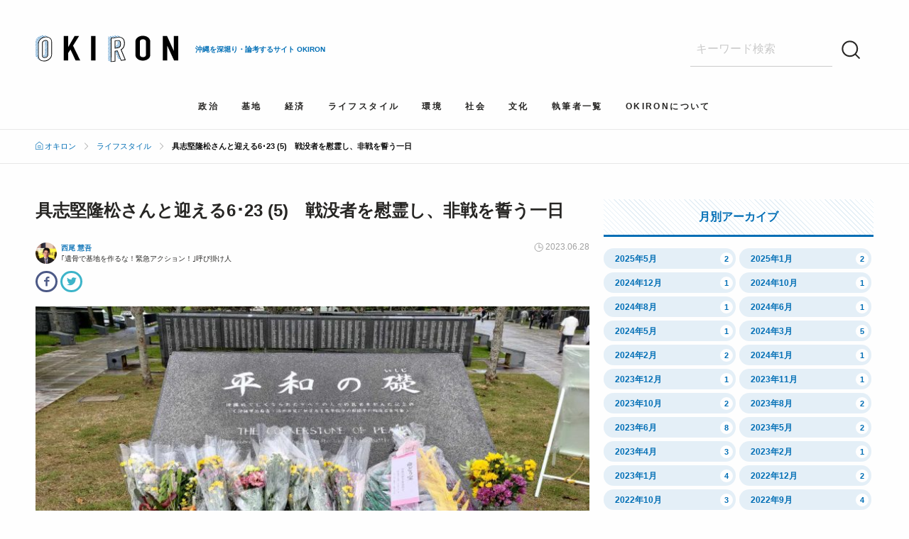

--- FILE ---
content_type: text/html; charset=UTF-8
request_url: https://okiron.net/archives/2793
body_size: 19107
content:
<!doctype html>
<html class="no-js" dir="ltr" lang="ja" prefix="og: https://ogp.me/ns#" >
    <head>
        <meta charset="UTF-8" />
        <meta name="viewport" content="width=device-width, initial-scale=1.0" />
        <title>具志堅隆松さんと迎える6･23 (5) 戦没者を慰霊し、非戦を誓う一日 | OKIRON</title>
	<style>img:is([sizes="auto" i], [sizes^="auto," i]) { contain-intrinsic-size: 3000px 1500px }</style>
	
		<!-- All in One SEO 4.8.2 - aioseo.com -->
	<meta name="robots" content="max-image-preview:large" />
	<meta name="author" content="西尾慧吾"/>
	<link rel="canonical" href="https://okiron.net/archives/2793" />
	<link rel="next" href="https://okiron.net/archives/2793/2" />
	<meta name="generator" content="All in One SEO (AIOSEO) 4.8.2" />
		<meta property="og:locale" content="ja_JP" />
		<meta property="og:site_name" content="OKIRON" />
		<meta property="og:type" content="article" />
		<meta property="og:title" content="具志堅隆松さんと迎える6･23 (5) 戦没者を慰霊し、非戦を誓う一日 | OKIRON" />
		<meta property="og:url" content="https://okiron.net/archives/2793" />
		<meta property="fb:app_id" content="375038709594012" />
		<meta property="fb:admins" content="100002457091321" />
		<meta property="og:image" content="https://okiron.net/wp/wp-content/uploads/2023/06/353341944_213806601611346_2511921524177705840_n.jpg" />
		<meta property="og:image:secure_url" content="https://okiron.net/wp/wp-content/uploads/2023/06/353341944_213806601611346_2511921524177705840_n.jpg" />
		<meta property="og:image:width" content="2048" />
		<meta property="og:image:height" content="1536" />
		<meta property="article:published_time" content="2023-06-27T22:15:41+00:00" />
		<meta property="article:modified_time" content="2023-06-27T22:15:43+00:00" />
		<meta property="article:publisher" content="https://www.facebook.com/okironjp" />
		<meta name="twitter:card" content="summary" />
		<meta name="twitter:site" content="@10IB7hvkZBWWOA8" />
		<meta name="twitter:title" content="具志堅隆松さんと迎える6･23 (5) 戦没者を慰霊し、非戦を誓う一日 | OKIRON" />
		<meta name="twitter:image" content="https://okiron.net/wp/wp-content/uploads/2023/06/353341944_213806601611346_2511921524177705840_n.jpg" />
		<!-- All in One SEO -->

<link rel='dns-prefetch' href='//ajax.googleapis.com' />
<link rel='dns-prefetch' href='//www.googletagmanager.com' />
<link rel='stylesheet' id='wp-block-library-css' href='https://okiron.net/wp/wp-includes/css/dist/block-library/style.min.css?ver=6.7.2' type='text/css' media='all' />
<style id='classic-theme-styles-inline-css' type='text/css'>
/*! This file is auto-generated */
.wp-block-button__link{color:#fff;background-color:#32373c;border-radius:9999px;box-shadow:none;text-decoration:none;padding:calc(.667em + 2px) calc(1.333em + 2px);font-size:1.125em}.wp-block-file__button{background:#32373c;color:#fff;text-decoration:none}
</style>
<style id='global-styles-inline-css' type='text/css'>
:root{--wp--preset--aspect-ratio--square: 1;--wp--preset--aspect-ratio--4-3: 4/3;--wp--preset--aspect-ratio--3-4: 3/4;--wp--preset--aspect-ratio--3-2: 3/2;--wp--preset--aspect-ratio--2-3: 2/3;--wp--preset--aspect-ratio--16-9: 16/9;--wp--preset--aspect-ratio--9-16: 9/16;--wp--preset--color--black: #000000;--wp--preset--color--cyan-bluish-gray: #abb8c3;--wp--preset--color--white: #ffffff;--wp--preset--color--pale-pink: #f78da7;--wp--preset--color--vivid-red: #cf2e2e;--wp--preset--color--luminous-vivid-orange: #ff6900;--wp--preset--color--luminous-vivid-amber: #fcb900;--wp--preset--color--light-green-cyan: #7bdcb5;--wp--preset--color--vivid-green-cyan: #00d084;--wp--preset--color--pale-cyan-blue: #8ed1fc;--wp--preset--color--vivid-cyan-blue: #0693e3;--wp--preset--color--vivid-purple: #9b51e0;--wp--preset--gradient--vivid-cyan-blue-to-vivid-purple: linear-gradient(135deg,rgba(6,147,227,1) 0%,rgb(155,81,224) 100%);--wp--preset--gradient--light-green-cyan-to-vivid-green-cyan: linear-gradient(135deg,rgb(122,220,180) 0%,rgb(0,208,130) 100%);--wp--preset--gradient--luminous-vivid-amber-to-luminous-vivid-orange: linear-gradient(135deg,rgba(252,185,0,1) 0%,rgba(255,105,0,1) 100%);--wp--preset--gradient--luminous-vivid-orange-to-vivid-red: linear-gradient(135deg,rgba(255,105,0,1) 0%,rgb(207,46,46) 100%);--wp--preset--gradient--very-light-gray-to-cyan-bluish-gray: linear-gradient(135deg,rgb(238,238,238) 0%,rgb(169,184,195) 100%);--wp--preset--gradient--cool-to-warm-spectrum: linear-gradient(135deg,rgb(74,234,220) 0%,rgb(151,120,209) 20%,rgb(207,42,186) 40%,rgb(238,44,130) 60%,rgb(251,105,98) 80%,rgb(254,248,76) 100%);--wp--preset--gradient--blush-light-purple: linear-gradient(135deg,rgb(255,206,236) 0%,rgb(152,150,240) 100%);--wp--preset--gradient--blush-bordeaux: linear-gradient(135deg,rgb(254,205,165) 0%,rgb(254,45,45) 50%,rgb(107,0,62) 100%);--wp--preset--gradient--luminous-dusk: linear-gradient(135deg,rgb(255,203,112) 0%,rgb(199,81,192) 50%,rgb(65,88,208) 100%);--wp--preset--gradient--pale-ocean: linear-gradient(135deg,rgb(255,245,203) 0%,rgb(182,227,212) 50%,rgb(51,167,181) 100%);--wp--preset--gradient--electric-grass: linear-gradient(135deg,rgb(202,248,128) 0%,rgb(113,206,126) 100%);--wp--preset--gradient--midnight: linear-gradient(135deg,rgb(2,3,129) 0%,rgb(40,116,252) 100%);--wp--preset--font-size--small: 13px;--wp--preset--font-size--medium: 20px;--wp--preset--font-size--large: 36px;--wp--preset--font-size--x-large: 42px;--wp--preset--spacing--20: 0.44rem;--wp--preset--spacing--30: 0.67rem;--wp--preset--spacing--40: 1rem;--wp--preset--spacing--50: 1.5rem;--wp--preset--spacing--60: 2.25rem;--wp--preset--spacing--70: 3.38rem;--wp--preset--spacing--80: 5.06rem;--wp--preset--shadow--natural: 6px 6px 9px rgba(0, 0, 0, 0.2);--wp--preset--shadow--deep: 12px 12px 50px rgba(0, 0, 0, 0.4);--wp--preset--shadow--sharp: 6px 6px 0px rgba(0, 0, 0, 0.2);--wp--preset--shadow--outlined: 6px 6px 0px -3px rgba(255, 255, 255, 1), 6px 6px rgba(0, 0, 0, 1);--wp--preset--shadow--crisp: 6px 6px 0px rgba(0, 0, 0, 1);}:where(.is-layout-flex){gap: 0.5em;}:where(.is-layout-grid){gap: 0.5em;}body .is-layout-flex{display: flex;}.is-layout-flex{flex-wrap: wrap;align-items: center;}.is-layout-flex > :is(*, div){margin: 0;}body .is-layout-grid{display: grid;}.is-layout-grid > :is(*, div){margin: 0;}:where(.wp-block-columns.is-layout-flex){gap: 2em;}:where(.wp-block-columns.is-layout-grid){gap: 2em;}:where(.wp-block-post-template.is-layout-flex){gap: 1.25em;}:where(.wp-block-post-template.is-layout-grid){gap: 1.25em;}.has-black-color{color: var(--wp--preset--color--black) !important;}.has-cyan-bluish-gray-color{color: var(--wp--preset--color--cyan-bluish-gray) !important;}.has-white-color{color: var(--wp--preset--color--white) !important;}.has-pale-pink-color{color: var(--wp--preset--color--pale-pink) !important;}.has-vivid-red-color{color: var(--wp--preset--color--vivid-red) !important;}.has-luminous-vivid-orange-color{color: var(--wp--preset--color--luminous-vivid-orange) !important;}.has-luminous-vivid-amber-color{color: var(--wp--preset--color--luminous-vivid-amber) !important;}.has-light-green-cyan-color{color: var(--wp--preset--color--light-green-cyan) !important;}.has-vivid-green-cyan-color{color: var(--wp--preset--color--vivid-green-cyan) !important;}.has-pale-cyan-blue-color{color: var(--wp--preset--color--pale-cyan-blue) !important;}.has-vivid-cyan-blue-color{color: var(--wp--preset--color--vivid-cyan-blue) !important;}.has-vivid-purple-color{color: var(--wp--preset--color--vivid-purple) !important;}.has-black-background-color{background-color: var(--wp--preset--color--black) !important;}.has-cyan-bluish-gray-background-color{background-color: var(--wp--preset--color--cyan-bluish-gray) !important;}.has-white-background-color{background-color: var(--wp--preset--color--white) !important;}.has-pale-pink-background-color{background-color: var(--wp--preset--color--pale-pink) !important;}.has-vivid-red-background-color{background-color: var(--wp--preset--color--vivid-red) !important;}.has-luminous-vivid-orange-background-color{background-color: var(--wp--preset--color--luminous-vivid-orange) !important;}.has-luminous-vivid-amber-background-color{background-color: var(--wp--preset--color--luminous-vivid-amber) !important;}.has-light-green-cyan-background-color{background-color: var(--wp--preset--color--light-green-cyan) !important;}.has-vivid-green-cyan-background-color{background-color: var(--wp--preset--color--vivid-green-cyan) !important;}.has-pale-cyan-blue-background-color{background-color: var(--wp--preset--color--pale-cyan-blue) !important;}.has-vivid-cyan-blue-background-color{background-color: var(--wp--preset--color--vivid-cyan-blue) !important;}.has-vivid-purple-background-color{background-color: var(--wp--preset--color--vivid-purple) !important;}.has-black-border-color{border-color: var(--wp--preset--color--black) !important;}.has-cyan-bluish-gray-border-color{border-color: var(--wp--preset--color--cyan-bluish-gray) !important;}.has-white-border-color{border-color: var(--wp--preset--color--white) !important;}.has-pale-pink-border-color{border-color: var(--wp--preset--color--pale-pink) !important;}.has-vivid-red-border-color{border-color: var(--wp--preset--color--vivid-red) !important;}.has-luminous-vivid-orange-border-color{border-color: var(--wp--preset--color--luminous-vivid-orange) !important;}.has-luminous-vivid-amber-border-color{border-color: var(--wp--preset--color--luminous-vivid-amber) !important;}.has-light-green-cyan-border-color{border-color: var(--wp--preset--color--light-green-cyan) !important;}.has-vivid-green-cyan-border-color{border-color: var(--wp--preset--color--vivid-green-cyan) !important;}.has-pale-cyan-blue-border-color{border-color: var(--wp--preset--color--pale-cyan-blue) !important;}.has-vivid-cyan-blue-border-color{border-color: var(--wp--preset--color--vivid-cyan-blue) !important;}.has-vivid-purple-border-color{border-color: var(--wp--preset--color--vivid-purple) !important;}.has-vivid-cyan-blue-to-vivid-purple-gradient-background{background: var(--wp--preset--gradient--vivid-cyan-blue-to-vivid-purple) !important;}.has-light-green-cyan-to-vivid-green-cyan-gradient-background{background: var(--wp--preset--gradient--light-green-cyan-to-vivid-green-cyan) !important;}.has-luminous-vivid-amber-to-luminous-vivid-orange-gradient-background{background: var(--wp--preset--gradient--luminous-vivid-amber-to-luminous-vivid-orange) !important;}.has-luminous-vivid-orange-to-vivid-red-gradient-background{background: var(--wp--preset--gradient--luminous-vivid-orange-to-vivid-red) !important;}.has-very-light-gray-to-cyan-bluish-gray-gradient-background{background: var(--wp--preset--gradient--very-light-gray-to-cyan-bluish-gray) !important;}.has-cool-to-warm-spectrum-gradient-background{background: var(--wp--preset--gradient--cool-to-warm-spectrum) !important;}.has-blush-light-purple-gradient-background{background: var(--wp--preset--gradient--blush-light-purple) !important;}.has-blush-bordeaux-gradient-background{background: var(--wp--preset--gradient--blush-bordeaux) !important;}.has-luminous-dusk-gradient-background{background: var(--wp--preset--gradient--luminous-dusk) !important;}.has-pale-ocean-gradient-background{background: var(--wp--preset--gradient--pale-ocean) !important;}.has-electric-grass-gradient-background{background: var(--wp--preset--gradient--electric-grass) !important;}.has-midnight-gradient-background{background: var(--wp--preset--gradient--midnight) !important;}.has-small-font-size{font-size: var(--wp--preset--font-size--small) !important;}.has-medium-font-size{font-size: var(--wp--preset--font-size--medium) !important;}.has-large-font-size{font-size: var(--wp--preset--font-size--large) !important;}.has-x-large-font-size{font-size: var(--wp--preset--font-size--x-large) !important;}
:where(.wp-block-post-template.is-layout-flex){gap: 1.25em;}:where(.wp-block-post-template.is-layout-grid){gap: 1.25em;}
:where(.wp-block-columns.is-layout-flex){gap: 2em;}:where(.wp-block-columns.is-layout-grid){gap: 2em;}
:root :where(.wp-block-pullquote){font-size: 1.5em;line-height: 1.6;}
</style>
<link rel='stylesheet' id='contact-form-7-css' href='https://okiron.net/wp/wp-content/plugins/contact-form-7/includes/css/styles.css?ver=6.0.6' type='text/css' media='all' />
<link rel='stylesheet' id='ppress-frontend-css' href='https://okiron.net/wp/wp-content/plugins/wp-user-avatar/assets/css/frontend.min.css?ver=4.15.25' type='text/css' media='all' />
<link rel='stylesheet' id='ppress-flatpickr-css' href='https://okiron.net/wp/wp-content/plugins/wp-user-avatar/assets/flatpickr/flatpickr.min.css?ver=4.15.25' type='text/css' media='all' />
<link rel='stylesheet' id='ppress-select2-css' href='https://okiron.net/wp/wp-content/plugins/wp-user-avatar/assets/select2/select2.min.css?ver=6.7.2' type='text/css' media='all' />
<link rel='stylesheet' id='main-stylesheet-css' href='https://okiron.net/wp/wp-content/themes/okiron/dist/assets/css/app.css?ver=1539741516876' type='text/css' media='all' />
<script type="text/javascript" src="//ajax.googleapis.com/ajax/libs/jquery/3.2.1/jquery.min.js?ver=3.2.1" id="jquery-js"></script>
<script type="text/javascript" src="https://okiron.net/wp/wp-content/plugins/wp-user-avatar/assets/flatpickr/flatpickr.min.js?ver=4.15.25" id="ppress-flatpickr-js"></script>
<script type="text/javascript" src="https://okiron.net/wp/wp-content/plugins/wp-user-avatar/assets/select2/select2.min.js?ver=4.15.25" id="ppress-select2-js"></script>

<!-- Site Kit によって追加された Google タグ（gtag.js）スニペット -->

<!-- Google アナリティクス スニペット (Site Kit が追加) -->
<script type="text/javascript" src="https://www.googletagmanager.com/gtag/js?id=G-XNVXFE4MCT" id="google_gtagjs-js" async></script>
<script type="text/javascript" id="google_gtagjs-js-after">
/* <![CDATA[ */
window.dataLayer = window.dataLayer || [];function gtag(){dataLayer.push(arguments);}
gtag("set","linker",{"domains":["okiron.net"]});
gtag("js", new Date());
gtag("set", "developer_id.dZTNiMT", true);
gtag("config", "G-XNVXFE4MCT");
/* ]]> */
</script>

<!-- Site Kit によって追加された終了 Google タグ（gtag.js）スニペット -->
<link rel="https://api.w.org/" href="https://okiron.net/wp-json/" /><link rel="alternate" title="JSON" type="application/json" href="https://okiron.net/wp-json/wp/v2/posts/2793" /><link rel="alternate" title="oEmbed (JSON)" type="application/json+oembed" href="https://okiron.net/wp-json/oembed/1.0/embed?url=https%3A%2F%2Fokiron.net%2Farchives%2F2793" />
<link rel="alternate" title="oEmbed (XML)" type="text/xml+oembed" href="https://okiron.net/wp-json/oembed/1.0/embed?url=https%3A%2F%2Fokiron.net%2Farchives%2F2793&#038;format=xml" />
<meta name="generator" content="Site Kit by Google 1.153.0" /><!-- Markup (JSON-LD) structured in schema.org ver.4.8.1 START -->
<script type="application/ld+json">
{
    "@context": "https://schema.org",
    "@type": "BreadcrumbList",
    "itemListElement": [
        {
            "@type": "ListItem",
            "position": 1,
            "item": {
                "@id": "https://okiron.net",
                "name": "OKIRON"
            }
        },
        {
            "@type": "ListItem",
            "position": 2,
            "item": {
                "@id": "https://okiron.net/archives/category/life",
                "name": "ライフスタイル"
            }
        },
        {
            "@type": "ListItem",
            "position": 3,
            "item": {
                "@id": "https://okiron.net/archives/2793",
                "name": "具志堅隆松さんと迎える6･23 (5)　戦没者を慰霊し、非戦を誓う一日"
            }
        }
    ]
}
</script>
<script type="application/ld+json">
{
    "@context": "https://schema.org",
    "@type": "WebSite",
    "name": "OKIRON",
    "alternateName": "沖縄を深堀り・論考するサイト",
    "url": "https://okiron.net/"
}
</script>
<script type="application/ld+json">
{
    "@context": "https://schema.org",
    "@type": "Article",
    "mainEntityOfPage": {
        "@type": "WebPage",
        "@id": "https://okiron.net/archives/2793"
    },
    "headline": "具志堅隆松さんと迎える6･23 (5)　戦没者を慰霊し、非戦を誓う一日",
    "datePublished": "2023-06-28T07:15:41+0900",
    "dateModified": "2023-06-28T07:15:43+0900",
    "author": {
        "@type": "Person",
        "name": "西尾慧吾"
    },
    "description": "6月23日。慰霊の日。沖縄戦の組織的戦闘終結から78年。沖縄県中･日本中･世界中から沖縄戦遺族が集い、戦没者を慰霊し、二度と戦争を起こさないと誓う特別な日。この日も朝8時に美栄橋駅に集合し、具志堅隆松さんと共に平和祈念公",
    "image": {
        "@type": "ImageObject",
        "url": "https://okiron.net/wp/wp-content/uploads/2023/06/353341944_213806601611346_2511921524177705840_n.jpg",
        "width": 2048,
        "height": 1536
    },
    "publisher": {
        "@type": "Organization",
        "name": "OKIRON",
        "logo": {
            "@type": "ImageObject",
            "url": "https://okiron.net/wp/wp-content/uploads/2017/09/logo-text-1.png",
            "width": 500,
            "height": 95
        }
    }
}
</script>
<!-- Markup (JSON-LD) structured in schema.org END -->

<!-- Site Kit が追加した Google AdSense メタタグ -->
<meta name="google-adsense-platform-account" content="ca-host-pub-2644536267352236">
<meta name="google-adsense-platform-domain" content="sitekit.withgoogle.com">
<!-- Site Kit が追加した End Google AdSense メタタグ -->
		<style type="text/css" id="wp-custom-css">
			.wp-block-image figcaption {
	margin-top: 0.5rem;
	display: block;
	font-size: .8125rem;
	color: rgba(0,0,0,.5);
}		</style>
		        <!-- Google Tag Manager -->
        <script>(function(w,d,s,l,i){w[l]=w[l]||[];w[l].push({'gtm.start':
        new Date().getTime(),event:'gtm.js'});var f=d.getElementsByTagName(s)[0],
        j=d.createElement(s),dl=l!='dataLayer'?'&l='+l:'';j.async=true;j.src=
        'https://www.googletagmanager.com/gtm.js?id='+i+dl;f.parentNode.insertBefore(j,f);
        })(window,document,'script','dataLayer','GTM-K3C2W37');</script>
        <!-- End Google Tag Manager -->
        <script async src="//pagead2.googlesyndication.com/pagead/js/adsbygoogle.js"></script>
        <script>
          (adsbygoogle = window.adsbygoogle || []).push({
            google_ad_client: "ca-pub-8898306275098303",
            enable_page_level_ads: true
          });
        </script>
    </head>
    <body class="post-template-default single single-post postid-2793 single-format-standard offcanvas">
    <svg class="hide">
    <defs>
        <symbol class="svg" id="svg-burger">
            <g stroke-width="2" fill="none" fill-rule="evenodd" stroke-linecap="round"><path d="M1.35 5h27.3M1.35 14.48l27.3.003M1.35 24.931h27.3"/></g>
        </symbol>
        <symbol class="svg" id="svg-loope">
            <g stroke-width="2" fill="none" fill-rule="evenodd"><circle transform="rotate(-45 14.757 14.757)" cx="14.757" cy="14.757" r="10.435"/><path d="M27.902 27.902L23 23" stroke-linecap="round"/></g>
        </symbol>
        <symbol class="svg" id="svg-close">
            <g stroke-width="2" fill="none" fill-rule="evenodd" stroke-linecap="round"><path d="M1.5 1.5l27 27M1.5 28.5l27-27"/></g>
        </symbol>
        <symbol class="svg" id="svg-twinkie">
            <path d="M11 2h26c5 0 9 4 9 9s-4 9-9 9H11c-5 0-9-4-9-9s4-9 9-9z"/>
        </symbol>
        <symbol class="svg" id="svg-plus">
            <path d="M14 6H8V0H6v6H0v2h6v6h2V8h6z"/>
        </symbol>
        <symbol class="svg" id="svg-time">
            <g transform="translate(1 1)" fill="none" fill-rule="evenodd"><circle cx="5.714" cy="5.714" r="5.714"/><path d="M6 6h3.5M6 5.997V2" stroke-linecap="round"/></g>
        </symbol>
    </defs>
</svg>
    <div id="fb-root"></div>
    <script>(function(d, s, id) {
    var js, fjs = d.getElementsByTagName(s)[0];
    if (d.getElementById(id)) return;
    js = d.createElement(s); js.id = id;
    js.src = 'https://connect.facebook.net/ja_JP/sdk.js#xfbml=1&version=v2.11&appId=375038709594012';
    fjs.parentNode.insertBefore(js, fjs);
    }(document, 'script', 'facebook-jssdk'));</script>
    <!-- Google Tag Manager (noscript) -->
    <noscript><iframe src="https://www.googletagmanager.com/ns.html?id=GTM-K3C2W37"
    height="0" width="0" style="display:none;visibility:hidden"></iframe></noscript>
    <!-- End Google Tag Manager (noscript) -->
    <div id="fb-root"></div>
    <script>(function(d, s, id) {
      var js, fjs = d.getElementsByTagName(s)[0];
      if (d.getElementById(id)) return;
      js = d.createElement(s); js.id = id;
      js.src = 'https://connect.facebook.net/ja_JP/sdk.js#xfbml=1&version=v2.11&appId=375038709594012';
      fjs.parentNode.insertBefore(js, fjs);
    }(document, 'script', 'facebook-jssdk'));</script>
            
<nav class="mobile-off-canvas-menu off-canvas position-left" id="off-canvas-menu" data-off-canvas data-auto-focus="false" role="navigation">
  <ul id="menu-category-menu" class="vertical menu" data-accordion-menu data-submenu-toggle="true"><li id="menu-item-8" class="menu-politics menu-item menu-item-type-taxonomy menu-item-object-category menu-item-8"><a href="https://okiron.net/archives/category/politics">政治</a></li>
<li id="menu-item-7" class="menu-usbase menu-item menu-item-type-taxonomy menu-item-object-category current-post-ancestor current-menu-parent current-post-parent menu-item-7"><a href="https://okiron.net/archives/category/usbase">基地</a></li>
<li id="menu-item-12" class="menu-economy menu-item menu-item-type-taxonomy menu-item-object-category menu-item-12"><a href="https://okiron.net/archives/category/economy">経済</a></li>
<li id="menu-item-6" class="menu-life menu-item menu-item-type-taxonomy menu-item-object-category current-post-ancestor current-menu-parent current-post-parent menu-item-6"><a href="https://okiron.net/archives/category/life">ライフスタイル</a></li>
<li id="menu-item-10" class="menu-environment menu-item menu-item-type-taxonomy menu-item-object-category current-post-ancestor current-menu-parent current-post-parent menu-item-10"><a href="https://okiron.net/archives/category/environment">環境</a></li>
<li id="menu-item-11" class="menu-social menu-item menu-item-type-taxonomy menu-item-object-category menu-item-11"><a href="https://okiron.net/archives/category/social">社会</a></li>
<li id="menu-item-9" class="menu-culture menu-item menu-item-type-taxonomy menu-item-object-category menu-item-9"><a href="https://okiron.net/archives/category/culture">文化</a></li>
</ul>  <div class="menu-static-menu-container"><ul id="menu-static-menu" class="menu"><li id="menu-item-83" class="menu-item menu-item-type-post_type menu-item-object-page menu-item-83"><a href="https://okiron.net/authors">執筆者一覧</a></li>
<li id="menu-item-58" class="menu-item menu-item-type-post_type menu-item-object-page menu-item-58"><a href="https://okiron.net/about-us">OKIRONについて</a></li>
<li id="menu-item-2046" class="link-contactus menu-item menu-item-type-post_type menu-item-object-page menu-item-2046"><a href="https://okiron.net/privacy">プライバシー・ポリシー</a></li>
<li id="menu-item-145" class="link-contactus menu-item menu-item-type-post_type menu-item-object-page menu-item-145"><a href="https://okiron.net/contact-us">ご意見・お問い合わせ</a></li>
</ul></div></nav>

<div class="off-canvas-content" data-off-canvas-content>
    
    
    <header class="site-header" role="banner">
        <h1 class="subtitle-bar">
            沖縄を深堀り・論考するサイト OKIRON        </h1>
        <div class="site-title-bar title-bar" >
            <form role="search" method="get" id="searchform" action="https://okiron.net/">
		<div class="input-group">
        <div class="input-group-button">
            <button type="button" class="button-close">
                <svg class="svgicon"><use xlink:href="#svg-close" /></svg>
            </button>
        </div>
		<input type="text" class="input-group-field" value="" name="s" id="s" placeholder="キーワード検索">
				<div class="input-group-button">
            <button type="submit" id="searchsubmit" value="検索">
                <svg class="svgicon"><use xlink:href="#svg-loope" /></svg>
            </button>
		</div>
	</div>
	</form>
            <div class="title-bar-left">
                <button class="menu-icon" type="button" data-toggle="off-canvas-menu">
                    <svg class="svgicon"><use xlink:href="#svg-burger" /></svg>
                </button>
            </div>
            <span class="site-mobile-title title-bar-title">
                <a href="https://okiron.net/" rel="home">
                    <img class="logo-text" src="https://okiron.net/wp/wp-content/themes/okiron/dist/assets/images/logo-text.svg" width="136" height="27" alt="OKIRON" />
                </a>
            </span>
            <div class="title-bar-right">
                <button class="menu-icon toggle-search" type="button">
                    <svg class="svgicon"><use xlink:href="#svg-loope" /></svg>
                </button>
            </div>
        </div>

        <nav class="site-navigation top-bar" role="navigation">
            <div class="top-bar-left">
                <div class="site-desktop-title top-bar-title">
                    <a href="https://okiron.net/" rel="home">
                        <img class="logo-text" src="https://okiron.net/wp/wp-content/themes/okiron/dist/assets/images/logo-text.svg" width="201" height="40" alt="OKIRON" />
                    </a>
                    <h1>沖縄を深堀り・論考するサイト OKIRON</h1>
                </div>
            </div>
            <div class="top-bar-right">
                                <form role="search" method="get" id="searchform" action="https://okiron.net/">
		<div class="input-group">
        <div class="input-group-button">
            <button type="button" class="button-close">
                <svg class="svgicon"><use xlink:href="#svg-close" /></svg>
            </button>
        </div>
		<input type="text" class="input-group-field" value="" name="s" id="s" placeholder="キーワード検索">
				<div class="input-group-button">
            <button type="submit" id="searchsubmit" value="検索">
                <svg class="svgicon"><use xlink:href="#svg-loope" /></svg>
            </button>
		</div>
	</div>
	</form>
                            </div>
            <div class="nav-menu-container">
                <div class="menu-category-menu-container"><ul id="menu-category-menu-1" class="menu"><li class="menu-politics menu-item menu-item-type-taxonomy menu-item-object-category menu-item-8"><a href="https://okiron.net/archives/category/politics">政治</a></li>
<li class="menu-usbase menu-item menu-item-type-taxonomy menu-item-object-category current-post-ancestor current-menu-parent current-post-parent menu-item-7"><a href="https://okiron.net/archives/category/usbase">基地</a></li>
<li class="menu-economy menu-item menu-item-type-taxonomy menu-item-object-category menu-item-12"><a href="https://okiron.net/archives/category/economy">経済</a></li>
<li class="menu-life menu-item menu-item-type-taxonomy menu-item-object-category current-post-ancestor current-menu-parent current-post-parent menu-item-6"><a href="https://okiron.net/archives/category/life">ライフスタイル</a></li>
<li class="menu-environment menu-item menu-item-type-taxonomy menu-item-object-category current-post-ancestor current-menu-parent current-post-parent menu-item-10"><a href="https://okiron.net/archives/category/environment">環境</a></li>
<li class="menu-social menu-item menu-item-type-taxonomy menu-item-object-category menu-item-11"><a href="https://okiron.net/archives/category/social">社会</a></li>
<li class="menu-culture menu-item menu-item-type-taxonomy menu-item-object-category menu-item-9"><a href="https://okiron.net/archives/category/culture">文化</a></li>
</ul></div>                <div class="menu-static-menu-container"><ul id="menu-static-menu-1" class="menu"><li class="menu-item menu-item-type-post_type menu-item-object-page menu-item-83"><a href="https://okiron.net/authors">執筆者一覧</a></li>
<li class="menu-item menu-item-type-post_type menu-item-object-page menu-item-58"><a href="https://okiron.net/about-us">OKIRONについて</a></li>
<li class="link-contactus menu-item menu-item-type-post_type menu-item-object-page menu-item-2046"><a href="https://okiron.net/privacy">プライバシー・ポリシー</a></li>
<li class="link-contactus menu-item menu-item-type-post_type menu-item-object-page menu-item-145"><a href="https://okiron.net/contact-us">ご意見・お問い合わせ</a></li>
</ul></div>            </div>
        </nav>
    </header>

    <section class="container">
        <div class="breadcrumbs-container"><ul id="breadcrumbs" class="breadcrumbs"><li class="item-home"><a class="bread-link bread-home" href="https://okiron.net" title="オキロン">オキロン</a></li><li class="item-cat item-cat-7 item-cat-life"><a class="bread-cat bread-cat-7 bread-cat-life" href="https://okiron.net/archives/category/life" title="ライフスタイル">ライフスタイル</a></li><li class="item-current item-2793"><strong class="bread-current bread-2793" title="具志堅隆松さんと迎える6･23 (5)　戦没者を慰霊し、非戦を誓う一日">具志堅隆松さんと迎える6･23 (5)　戦没者を慰霊し、非戦を誓う一日</strong></li></ul></div>
<div class="main-wrap" role="main">

    <article class="main-content post-2793 post type-post status-publish format-standard has-post-thumbnail hentry category-life category-usbase category-environment" id="post-2793">
        <header>
            <div class="related-tags">
                            </div>
            <h1 class="entry-title">具志堅隆松さんと迎える6･23 (5)　戦没者を慰霊し、非戦を誓う一日</h1>
                <div class="author-meta">
        <h3 class="meta-title">この記事の執筆者</h3>
        <div class="post-meta-container" rel="author">
            <div class="author-avatar">
                <img data-del="avatar" src='https://okiron.net/wp/wp-content/uploads/2021/04/e14dff65b8f7232ce85ac288c8c6fb2a-150x150.jpg' class='avatar pp-user-avatar avatar-60 photo ' height='60' width='60'/>            </div>
            <a href="https://okiron.net/archives/author/nishio" class="byline author">西尾 慧吾</a>
            <p class="occupation">｢遺骨で基地を作るな！緊急アクション！｣呼び掛け人</p>
            <time class="updated" datetime="2023-06-28T07:15:41+09:00">
                <span>2023.06.28</span>
                <svg class="svgicon"><use xlink:href="#svg-time" /></svg>
            </time>
            <div class="description"><p>1998年生まれ。米イェール大学卒。哲学・人類学専攻。2017年4月より沖縄戦遺骨収容国吉勇応援会・学生共同代表として、関西を中心に毎年10カ所程度沖縄戦遺品の展示会を開催する傍ら、国吉勇氏から遺品に関する聞き取りを進め、地上戦の「動かぬ証拠」としての遺品の活用・継承に取り組んできた。現在は「ヤマトにおける沖縄戦平和学習」の研究と実践に励む。</p>
<p>FB：https://www.facebook.com/profile.php?id=100007895312246</p>
<p>Twitter：https://twitter.com/mukashihausa</p>
</div>
        </div>
    </div>
            <div class="sns-line">
    <a class="fb-share" href="http://www.facebook.com/sharer.php?u=https://okiron.net/archives/2793&amp;title=具志堅隆松さんと迎える6･23 (5)　戦没者を慰霊し、非戦を誓う一日" onclick="window.open(this.href, 'FBwindow', 'width=650, height=450, menubar=no, toolbar=no, scrollbars=yes'); return false;"><span class="icon-facebook"></span></a>

    <a class="twitter-tweet" href="http://twitter.com/intent/tweet?text=具志堅隆松さんと迎える6･23 (5)　戦没者を慰霊し、非戦を誓う一日 | https://okiron.net/archives/2793"
          onClick="window.open(encodeURI(decodeURI(this.href)),
          'tweetwindow',
          'width=550, height=450, personalbar=0, toolbar=0, scrollbars=1, resizable=!'
          ); return false;"><span class="icon-twitter"></span></a>
    <!-- <a class="gplusbtn" href="https://plus.google.com/share?url=https://okiron.net/archives/2793" onclick="window.open(this.href, 'Gwindow', 'width=650, height=450, menubar=no, toolbar=no, scrollbars=yes'); return false;">G＋でシェア</a> -->

    <!-- <a class="pocketbtn" href="http://getpocket.com/edit?url=https://okiron.net/archives/2793&amp;title=具志堅隆松さんと迎える6･23 (5)　戦没者を慰霊し、非戦を誓う一日" onclick="window.open(this.href, 'PCwindow', 'width=550, height=350, menubar=no, toolbar=no, scrollbars=yes'); return false;">Pocketで保存</a> -->

    <!-- <a class="hatenabtn" href="http://b.hatena.ne.jp/add?mode=confirm&url=https://okiron.net/archives/2793&amp;title=具志堅隆松さんと迎える6･23 (5)　戦没者を慰霊し、非戦を誓う一日" onclick="window.open(this.href, 'hbwindow', 'width=550, height=350, menubar=no, toolbar=no, scrollbars=yes'); return false;">はてなブックマーク</a> -->
</div>        </header>
                <div class="featured-image-row">
            	<header class="featured-hero" role="banner" data-interchange="[https://okiron.net/wp/wp-content/uploads/2023/06/353341944_213806601611346_2511921524177705840_n-1024x768.jpg, small], [https://okiron.net/wp/wp-content/uploads/2023/06/353341944_213806601611346_2511921524177705840_n-768x576.jpg, medium], [https://okiron.net/wp/wp-content/uploads/2023/06/353341944_213806601611346_2511921524177705840_n-768x576.jpg, large], [https://okiron.net/wp/wp-content/uploads/2023/06/353341944_213806601611346_2511921524177705840_n-768x576.jpg, xlarge]">
	</header>
            <span class="caption">平和の礎の献花</span>
        </div>
        <div class="entry-content">
            
<p>6月23日。慰霊の日。沖縄戦の組織的戦闘終結から78年。沖縄県中･日本中･世界中から沖縄戦遺族が集い、戦没者を慰霊し、二度と戦争を起こさないと誓う特別な日。この日も朝8時に美栄橋駅に集合し、具志堅隆松さんと共に平和祈念公園を目指した。</p>



<p>車が糸満市に入ると、歩道には花を持って平和祈念公園へ歩く人たちが見え始めた。平和行進をする日本山妙法寺の僧侶の長い列。観光バスから降りる遺族会の一行。沖縄県外から来たと思われる集団もいる。雨の予報とは裏腹に、朝から熱射が強かったが、黒い服に身を包んだ人も少なくない。平和祈念公園に近づくにつれ、車列も長くなっていく。</p>



<p>9時前に平和祈念公園に到着。車を降り、まずは警察の多さに度肝を抜かれた。岸田首相の来沖に伴って警備が強化されるのは覚悟していたが、機動隊の車輌が何十台と公園入口に駐まっているのは、慰霊の日の朝には似つかわしくないようにも思える。平和の礎に行けば、ご遺族より警察官の方が多いのではないか、とさえ思えてしまう状況だった。腕章を良く見ると沖縄県外から派遣された警察官も多いようだ。平和の礎付近では遺族の職質まで行われたとの話を聞いたが、さすがにそれはご遺族の慰霊の妨害ではないだろうか。もし職質した警察官が県外出身だったとすれば、その人に沖縄の人をスパイ視したかつての日本兵と同じ目線がなかったと言えるだろうか。</p>



<p>暫く時間の余裕があったので、園内を歩くことにした。平和の礎を一回りし、大阪府出身遺族の名前が刻まれた石に手を合わせ、そこから海岸沿いへ。戦時中は海一面を軍艦が埋め尽くしていたという海岸だ。断崖絶壁を見下ろし、寄せる波を眺める。南部に追い詰められた住民たちの中には、この地域の崖から海に身を投げた人も多かったはずだ。泥沼の地上戦の中を逃げ回る人にとって、この波は死を誘う波だったのだろうか。美しい青い海は、戦没者を呑み込んだ海であり、その底にはまだご遺骨も残っているかも知れない。</p>



<p>私の右隣で海を見下ろす家族連れの会話がふと耳に入る。3人の子どもたちに、母が｢米軍に殺されるくらいなら自分で死んだ方が良いと、たくさんの人が飛び降りたんだよ｣、父が｢天皇陛下万歳と言って死ぬのが、当時は格好良いとされていたんだよ｣と話しかける。小学生くらいの子どもたちは、｢変なの｣とにわかに信じがたい様子だ。両親とも戦後生まれのはずだが、かつて戦場とされた地の風景を見ながら家族の中で戦争体験が継承されている様子を見ると、沖縄の方々の戦争や平和に対する意識の強さを実感させられる(少なくとも私は家族と地元の戦跡を訪ね、戦争の話をしたことはない)。それと共に、戦時中の出来事を｢変なの｣と言うことが出来る社会を守っていかねばならない、との責任感も沸いてくる。</p>



<figure class="wp-block-image size-large"><img fetchpriority="high" decoding="async" width="1024" height="768" src="https://okiron.net/wp/wp-content/uploads/2023/06/353383222_729886902228458_1966080164606966459_n-1024x768.jpg" alt="" class="wp-image-2795" srcset="https://okiron.net/wp/wp-content/uploads/2023/06/353383222_729886902228458_1966080164606966459_n-1024x768.jpg 1024w, https://okiron.net/wp/wp-content/uploads/2023/06/353383222_729886902228458_1966080164606966459_n-300x225.jpg 300w, https://okiron.net/wp/wp-content/uploads/2023/06/353383222_729886902228458_1966080164606966459_n-768x576.jpg 768w, https://okiron.net/wp/wp-content/uploads/2023/06/353383222_729886902228458_1966080164606966459_n-1536x1152.jpg 1536w, https://okiron.net/wp/wp-content/uploads/2023/06/353383222_729886902228458_1966080164606966459_n-640x480.jpg 640w, https://okiron.net/wp/wp-content/uploads/2023/06/353383222_729886902228458_1966080164606966459_n-1200x900.jpg 1200w, https://okiron.net/wp/wp-content/uploads/2023/06/353383222_729886902228458_1966080164606966459_n-1920x1440.jpg 1920w, https://okiron.net/wp/wp-content/uploads/2023/06/353383222_729886902228458_1966080164606966459_n.jpg 2048w" sizes="(max-width: 639px) 98vw, (max-width: 1199px) 64vw, 770px" /><figcaption class="wp-element-caption">摩文仁の丘の直下の海</figcaption></figure>


            <nav id="page-nav"> <span class="post-page-numbers current" aria-current=""><span class="numbers">1</span></span> <a href="https://okiron.net/archives/2793/2" class="post-page-numbers"><span class="numbers">2</span></a> <a href="https://okiron.net/archives/2793/3" class="post-page-numbers"><span class="numbers">3</span></a></nav>                <div class="author-meta">
        <h3 class="meta-title">この記事の執筆者</h3>
        <div class="post-meta-container" rel="author">
            <div class="author-avatar">
                <img data-del="avatar" src='https://okiron.net/wp/wp-content/uploads/2021/04/e14dff65b8f7232ce85ac288c8c6fb2a-150x150.jpg' class='avatar pp-user-avatar avatar-60 photo ' height='60' width='60'/>            </div>
            <a href="https://okiron.net/archives/author/nishio" class="byline author">西尾 慧吾</a>
            <p class="occupation">｢遺骨で基地を作るな！緊急アクション！｣呼び掛け人</p>
            <time class="updated" datetime="2023-06-28T07:15:41+09:00">
                <span>2023.06.28</span>
                <svg class="svgicon"><use xlink:href="#svg-time" /></svg>
            </time>
            <div class="description"><p>1998年生まれ。米イェール大学卒。哲学・人類学専攻。2017年4月より沖縄戦遺骨収容国吉勇応援会・学生共同代表として、関西を中心に毎年10カ所程度沖縄戦遺品の展示会を開催する傍ら、国吉勇氏から遺品に関する聞き取りを進め、地上戦の「動かぬ証拠」としての遺品の活用・継承に取り組んできた。現在は「ヤマトにおける沖縄戦平和学習」の研究と実践に励む。</p>
<p>FB：https://www.facebook.com/profile.php?id=100007895312246</p>
<p>Twitter：https://twitter.com/mukashihausa</p>
</div>
        </div>
    </div>
                    </div>
        <footer>
            <div class="share-this-post">
    	<header class="featured-hero" role="banner" data-interchange="[https://okiron.net/wp/wp-content/uploads/2023/06/353341944_213806601611346_2511921524177705840_n-1024x768.jpg, small], [https://okiron.net/wp/wp-content/uploads/2023/06/353341944_213806601611346_2511921524177705840_n-768x576.jpg, medium], [https://okiron.net/wp/wp-content/uploads/2023/06/353341944_213806601611346_2511921524177705840_n-768x576.jpg, large], [https://okiron.net/wp/wp-content/uploads/2023/06/353341944_213806601611346_2511921524177705840_n-768x576.jpg, xlarge]">
	</header>
    <div class="sns-container">
        <strong class="lead">この記事が気に入ったらいいね！してね</strong>
        <div class="fb-sdk">
            <div class="fb-like" data-href="https://www.facebook.com/okironjp/" data-layout="button" data-action="like" data-size="small" data-show-faces="false" data-share="true"></div>
        </div>
        <div class="tw-sdk">
            <a href="https://twitter.com/10IB7hvkZBWWOA8?ref_src=twsrc%5Etfw" class="twitter-follow-button" data-show-screen-name="false" data-lang="ja" data-show-count="false">Follow @10IB7hvkZBWWOA8</a><script async src="//platform.twitter.com/widgets.js" charset="utf-8"></script>
        </div>
    </div>
</div>
            <div class="content-end">
                <img src="https://okiron.net/wp/wp-content/themes/okiron/dist/assets/images/logo-icon-black.svg" width=36 height=28 alt="">
            </div>
            <div class="crp_related     "><h3>関連記事</h3><ul><li>
            <div id="post-2800" class="blogpost-entry post-2793 post type-post status-publish format-standard has-post-thumbnail hentry category-life category-usbase category-environment">
                <a class="feature" href="https://okiron.net/archives/2800">
                    
                    <span style="background-image:url(https://okiron.net/wp/wp-content/uploads/2023/06/353372783_713098263917449_2834349292525511871_n-150x150.jpg)"></span>
                </a>
                <div class="content">
                    <div class="entry-category">
                        
                <a href="https://okiron.net/archives/category/life" class="label-life"><span>ライフスタイル</span></a>
                <a href="https://okiron.net/archives/category/usbase" class="label-usbase"><span>基地</span></a>
                <a href="https://okiron.net/archives/category/social" class="label-social"><span>社会</span></a>
                    </div>
                    <a href="https://okiron.net/archives/2800">
                        <h2 class="entry-title">具志堅隆松さんと迎える6･23 (6)　慰霊の日の主役は誰か</h2>
                        <p class="entry-description">今年の慰霊の日には、コロナ禍以後例年通りの規模で開催される初めての追悼式が開催された。ただ、岸田首相･細田衆議院議長･尾辻参議院議長の他、加藤厚生労働大臣･浜田防衛大臣･岡田沖縄担当大臣･山田外務副大臣といった政府要人が [&hellip;]</p>
                    </a>
                    <small class="entry-meta">
                        <span class="author">西尾慧吾</span>
                        <span class="date updated published">2023.06.29</span>
                    </small>
                </div>
            </div></li><li>
            <div id="post-2787" class="blogpost-entry post-2793 post type-post status-publish format-standard has-post-thumbnail hentry category-life category-usbase category-environment">
                <a class="feature" href="https://okiron.net/archives/2787">
                    
                    <span style="background-image:url(https://okiron.net/wp/wp-content/uploads/2023/06/d248c6507575dbd66e671b09d9a4f8db-150x150.png)"></span>
                </a>
                <div class="content">
                    <div class="entry-category">
                        
                <a href="https://okiron.net/archives/category/life" class="label-life"><span>ライフスタイル</span></a>
                <a href="https://okiron.net/archives/category/usbase" class="label-usbase"><span>基地</span></a>
                <a href="https://okiron.net/archives/category/culture" class="label-culture"><span>文化</span></a>
                    </div>
                    <a href="https://okiron.net/archives/2787">
                        <h2 class="entry-title">具志堅隆松さんと迎える6･23 (4)　戦跡保存と遺骨収集の長期的展望</h2>
                        <p class="entry-description">｢沖縄島南部の未開発緑地帯を県有地化して保存する｣　 今回具志堅さんが一番強調するメッセージだ。ただ、具志堅さんは県による土地の買い取りだけを求めている訳ではない。｢10年･20年という長いスパンで取り組むべき｣だという [&hellip;]</p>
                    </a>
                    <small class="entry-meta">
                        <span class="author">西尾慧吾</span>
                        <span class="date updated published">2023.06.27</span>
                    </small>
                </div>
            </div></li><li>
            <div id="post-2766" class="blogpost-entry post-2793 post type-post status-publish format-standard has-post-thumbnail hentry category-life category-usbase category-environment">
                <a class="feature" href="https://okiron.net/archives/2766">
                    
                    <span style="background-image:url(https://okiron.net/wp/wp-content/uploads/2023/06/353372789_220760237513041_899474133952490590_n-150x150.jpg)"></span>
                </a>
                <div class="content">
                    <div class="entry-category">
                        
                <a href="https://okiron.net/archives/category/life" class="label-life"><span>ライフスタイル</span></a>
                <a href="https://okiron.net/archives/category/usbase" class="label-usbase"><span>基地</span></a>
                <a href="https://okiron.net/archives/category/culture" class="label-culture"><span>文化</span></a>
                    </div>
                    <a href="https://okiron.net/archives/2766">
                        <h2 class="entry-title"><strong>具志堅隆松さんと迎える6･23 (1)　沖縄島南部の鉱山開発現場を巡って</strong></h2>
                        <p class="entry-description">沖縄戦から78年。慰霊行事もコロナ禍前の規模に戻されつつある。私も6月21日から久方ぶりに沖縄に入り、具志堅隆松さんの運動に同行している。岸田首相の訪沖に伴って警備が強化され、当初計画していたテントの設営などが出来なくな [&hellip;]</p>
                    </a>
                    <small class="entry-meta">
                        <span class="author">西尾慧吾</span>
                        <span class="date updated published">2023.06.24</span>
                    </small>
                </div>
            </div></li><li>
            <div id="post-2772" class="blogpost-entry post-2793 post type-post status-publish format-standard has-post-thumbnail hentry category-life category-usbase category-environment">
                <a class="feature" href="https://okiron.net/archives/2772">
                    
                    <span style="background-image:url(https://okiron.net/wp/wp-content/uploads/2023/06/353358057_788289709367167_2822413152191460291_n-150x150.jpg)"></span>
                </a>
                <div class="content">
                    <div class="entry-category">
                        
                <a href="https://okiron.net/archives/category/life" class="label-life"><span>ライフスタイル</span></a>
                <a href="https://okiron.net/archives/category/usbase" class="label-usbase"><span>基地</span></a>
                <a href="https://okiron.net/archives/category/environment" class="label-environment"><span>環境</span></a>
                    </div>
                    <a href="https://okiron.net/archives/2772">
                        <h2 class="entry-title">具志堅隆松さんと迎える6･23 (2)　沖縄島南部･未開発緑地帯の県有地化を</h2>
                        <p class="entry-description">6月22日午前9時30分。平和創造の森公園駐車場に集合した報道陣を前に、具志堅隆松さんは沖縄島南部の航空写真を広げ、未開発緑地帯を守る必要性について語った。5月25日の環境省との意見交換会でも話されたとおり、沖縄島南部は [&hellip;]</p>
                    </a>
                    <small class="entry-meta">
                        <span class="author">西尾慧吾</span>
                        <span class="date updated published">2023.06.25</span>
                    </small>
                </div>
            </div></li><li>
            <div id="post-2806" class="blogpost-entry post-2793 post type-post status-publish format-standard has-post-thumbnail hentry category-life category-usbase category-environment">
                <a class="feature" href="https://okiron.net/archives/2806">
                    
                    <span style="background-image:url(https://okiron.net/wp/wp-content/uploads/2023/08/aa8c83da0bc8f0873e7d06773617775f-150x150.jpg)"></span>
                </a>
                <div class="content">
                    <div class="entry-category">
                        
                <a href="https://okiron.net/archives/category/politics" class="label-politics"><span>政治</span></a>
                <a href="https://okiron.net/archives/category/culture" class="label-culture"><span>文化</span></a>
                <a href="https://okiron.net/archives/category/social" class="label-social"><span>社会</span></a>
                    </div>
                    <a href="https://okiron.net/archives/2806">
                        <h2 class="entry-title">「沖縄＝広島＝長崎イニシアチブ」で外交の多層性を</h2>
                        <p class="entry-description">広島、長崎が持つ「特別さ」 　毎年、8月は戦争の過去を振り返り、平和を考える空気が強まる。8月15日の終戦記念日を前にした８月６日、９日の広島、長崎の原爆の日は日本全体にとっても重要な日であることは言うまでもない。 今年 [&hellip;]</p>
                    </a>
                    <small class="entry-meta">
                        <span class="author">宮城 大蔵</span>
                        <span class="date updated published">2023.08.10</span>
                    </small>
                </div>
            </div></li><li>
            <div id="post-2779" class="blogpost-entry post-2793 post type-post status-publish format-standard has-post-thumbnail hentry category-life category-usbase category-environment">
                <a class="feature" href="https://okiron.net/archives/2779">
                    
                    <span style="background-image:url(https://okiron.net/wp/wp-content/uploads/2023/06/353128890_1463375941073046_8272058446367313465_n-150x150.jpg)"></span>
                </a>
                <div class="content">
                    <div class="entry-category">
                        
                <a href="https://okiron.net/archives/category/life" class="label-life"><span>ライフスタイル</span></a>
                <a href="https://okiron.net/archives/category/usbase" class="label-usbase"><span>基地</span></a>
                <a href="https://okiron.net/archives/category/environment" class="label-environment"><span>環境</span></a>
                    </div>
                    <a href="https://okiron.net/archives/2779">
                        <h2 class="entry-title">具志堅隆松さんと迎える6･23 (3)　戦没者のご遺骨が残るガマを巡る</h2>
                        <p class="entry-description">平和創造の森公園から歩いてきた道を外れ、いよいよジャングルの中に入る。クワズイモやガジュマルといった亜熱帯林ならではの植物や、都会生活では決して見ることのない大きなクモが視界を埋める(他にも様々な珍しい動植物を見たのだが [&hellip;]</p>
                    </a>
                    <small class="entry-meta">
                        <span class="author">西尾慧吾</span>
                        <span class="date updated published">2023.06.26</span>
                    </small>
                </div>
            </div></li></ul><div class="crp_clear"></div></div>							<div class="crp_related">
	<h3>西尾慧吾<span> さんの投稿一覧</span></h3>
		<ul> 
										<li>
            <div id="post-2800" class="blogpost-entry post-2793 post type-post status-publish format-standard has-post-thumbnail hentry category-life category-usbase category-environment">
                <a class="feature" href="https://okiron.net/archives/2800">
                    
                    <span style="background-image:url(https://okiron.net/wp/wp-content/uploads/2023/06/353372783_713098263917449_2834349292525511871_n-150x150.jpg)"></span>
                </a>
                <div class="content">
                    <div class="entry-category">
                        
                <a href="https://okiron.net/archives/category/life" class="label-life"><span>ライフスタイル</span></a>
                <a href="https://okiron.net/archives/category/usbase" class="label-usbase"><span>基地</span></a>
                <a href="https://okiron.net/archives/category/social" class="label-social"><span>社会</span></a>
                    </div>
                    <a href="https://okiron.net/archives/2800">
                        <h2 class="entry-title">具志堅隆松さんと迎える6･23 (6)　慰霊の日の主役は誰か</h2>
                        <p class="entry-description">今年の慰霊の日には、コロナ禍以後例年通りの規模で開催される初めての追悼式が開催された。ただ、岸田首相･細田衆議院議長･尾辻参議院議長の他、加藤厚生労働大臣･浜田防衛大臣･岡田沖縄担当大臣･山田外務副大臣といった政府要人が [&hellip;]</p>
                    </a>
                    <small class="entry-meta">
                        <span class="author">西尾慧吾</span>
                        <span class="date updated published">2023.06.29</span>
                    </small>
                </div>
            </div></li>
																			<li>
            <div id="post-2787" class="blogpost-entry post-2793 post type-post status-publish format-standard has-post-thumbnail hentry category-life category-usbase category-environment">
                <a class="feature" href="https://okiron.net/archives/2787">
                    
                    <span style="background-image:url(https://okiron.net/wp/wp-content/uploads/2023/06/d248c6507575dbd66e671b09d9a4f8db-150x150.png)"></span>
                </a>
                <div class="content">
                    <div class="entry-category">
                        
                <a href="https://okiron.net/archives/category/life" class="label-life"><span>ライフスタイル</span></a>
                <a href="https://okiron.net/archives/category/usbase" class="label-usbase"><span>基地</span></a>
                <a href="https://okiron.net/archives/category/culture" class="label-culture"><span>文化</span></a>
                    </div>
                    <a href="https://okiron.net/archives/2787">
                        <h2 class="entry-title">具志堅隆松さんと迎える6･23 (4)　戦跡保存と遺骨収集の長期的展望</h2>
                        <p class="entry-description">｢沖縄島南部の未開発緑地帯を県有地化して保存する｣　 今回具志堅さんが一番強調するメッセージだ。ただ、具志堅さんは県による土地の買い取りだけを求めている訳ではない。｢10年･20年という長いスパンで取り組むべき｣だという [&hellip;]</p>
                    </a>
                    <small class="entry-meta">
                        <span class="author">西尾慧吾</span>
                        <span class="date updated published">2023.06.27</span>
                    </small>
                </div>
            </div></li>
													<li>
            <div id="post-2779" class="blogpost-entry post-2793 post type-post status-publish format-standard has-post-thumbnail hentry category-life category-usbase category-environment">
                <a class="feature" href="https://okiron.net/archives/2779">
                    
                    <span style="background-image:url(https://okiron.net/wp/wp-content/uploads/2023/06/353128890_1463375941073046_8272058446367313465_n-150x150.jpg)"></span>
                </a>
                <div class="content">
                    <div class="entry-category">
                        
                <a href="https://okiron.net/archives/category/life" class="label-life"><span>ライフスタイル</span></a>
                <a href="https://okiron.net/archives/category/usbase" class="label-usbase"><span>基地</span></a>
                <a href="https://okiron.net/archives/category/environment" class="label-environment"><span>環境</span></a>
                    </div>
                    <a href="https://okiron.net/archives/2779">
                        <h2 class="entry-title">具志堅隆松さんと迎える6･23 (3)　戦没者のご遺骨が残るガマを巡る</h2>
                        <p class="entry-description">平和創造の森公園から歩いてきた道を外れ、いよいよジャングルの中に入る。クワズイモやガジュマルといった亜熱帯林ならではの植物や、都会生活では決して見ることのない大きなクモが視界を埋める(他にも様々な珍しい動植物を見たのだが [&hellip;]</p>
                    </a>
                    <small class="entry-meta">
                        <span class="author">西尾慧吾</span>
                        <span class="date updated published">2023.06.26</span>
                    </small>
                </div>
            </div></li>
													<li>
            <div id="post-2772" class="blogpost-entry post-2793 post type-post status-publish format-standard has-post-thumbnail hentry category-life category-usbase category-environment">
                <a class="feature" href="https://okiron.net/archives/2772">
                    
                    <span style="background-image:url(https://okiron.net/wp/wp-content/uploads/2023/06/353358057_788289709367167_2822413152191460291_n-150x150.jpg)"></span>
                </a>
                <div class="content">
                    <div class="entry-category">
                        
                <a href="https://okiron.net/archives/category/life" class="label-life"><span>ライフスタイル</span></a>
                <a href="https://okiron.net/archives/category/usbase" class="label-usbase"><span>基地</span></a>
                <a href="https://okiron.net/archives/category/environment" class="label-environment"><span>環境</span></a>
                    </div>
                    <a href="https://okiron.net/archives/2772">
                        <h2 class="entry-title">具志堅隆松さんと迎える6･23 (2)　沖縄島南部･未開発緑地帯の県有地化を</h2>
                        <p class="entry-description">6月22日午前9時30分。平和創造の森公園駐車場に集合した報道陣を前に、具志堅隆松さんは沖縄島南部の航空写真を広げ、未開発緑地帯を守る必要性について語った。5月25日の環境省との意見交換会でも話されたとおり、沖縄島南部は [&hellip;]</p>
                    </a>
                    <small class="entry-meta">
                        <span class="author">西尾慧吾</span>
                        <span class="date updated published">2023.06.25</span>
                    </small>
                </div>
            </div></li>
													<li>
            <div id="post-2766" class="blogpost-entry post-2793 post type-post status-publish format-standard has-post-thumbnail hentry category-life category-usbase category-environment">
                <a class="feature" href="https://okiron.net/archives/2766">
                    
                    <span style="background-image:url(https://okiron.net/wp/wp-content/uploads/2023/06/353372789_220760237513041_899474133952490590_n-150x150.jpg)"></span>
                </a>
                <div class="content">
                    <div class="entry-category">
                        
                <a href="https://okiron.net/archives/category/life" class="label-life"><span>ライフスタイル</span></a>
                <a href="https://okiron.net/archives/category/usbase" class="label-usbase"><span>基地</span></a>
                <a href="https://okiron.net/archives/category/culture" class="label-culture"><span>文化</span></a>
                    </div>
                    <a href="https://okiron.net/archives/2766">
                        <h2 class="entry-title"><strong>具志堅隆松さんと迎える6･23 (1)　沖縄島南部の鉱山開発現場を巡って</strong></h2>
                        <p class="entry-description">沖縄戦から78年。慰霊行事もコロナ禍前の規模に戻されつつある。私も6月21日から久方ぶりに沖縄に入り、具志堅隆松さんの運動に同行している。岸田首相の訪沖に伴って警備が強化され、当初計画していたテントの設営などが出来なくな [&hellip;]</p>
                    </a>
                    <small class="entry-meta">
                        <span class="author">西尾慧吾</span>
                        <span class="date updated published">2023.06.24</span>
                    </small>
                </div>
            </div></li>
											</ul>
	</div>
			        </footer>
                        

            </article>

<aside class="sidebar">
	    <script type="text/javascript">
        var nend_params = {
            "media":51139,
            "site":281717,
            "spot":822390,
            "type":1,
            "oriented":1};
        </script>
        <script type="text/javascript" src="https://js1.nend.net/js/nendAdLoader.js"></script>	<section id="archives-2" class="widget widget_archive"><h6>月別アーカイブ</h6>
			<ul>
					<li><a href='https://okiron.net/archives/date/2025/05'>2025年5月<span class="post-count">2</span></a></li>
	<li><a href='https://okiron.net/archives/date/2025/01'>2025年1月<span class="post-count">2</span></a></li>
	<li><a href='https://okiron.net/archives/date/2024/12'>2024年12月<span class="post-count">1</span></a></li>
	<li><a href='https://okiron.net/archives/date/2024/10'>2024年10月<span class="post-count">1</span></a></li>
	<li><a href='https://okiron.net/archives/date/2024/08'>2024年8月<span class="post-count">1</span></a></li>
	<li><a href='https://okiron.net/archives/date/2024/06'>2024年6月<span class="post-count">1</span></a></li>
	<li><a href='https://okiron.net/archives/date/2024/05'>2024年5月<span class="post-count">1</span></a></li>
	<li><a href='https://okiron.net/archives/date/2024/03'>2024年3月<span class="post-count">5</span></a></li>
	<li><a href='https://okiron.net/archives/date/2024/02'>2024年2月<span class="post-count">2</span></a></li>
	<li><a href='https://okiron.net/archives/date/2024/01'>2024年1月<span class="post-count">1</span></a></li>
	<li><a href='https://okiron.net/archives/date/2023/12'>2023年12月<span class="post-count">1</span></a></li>
	<li><a href='https://okiron.net/archives/date/2023/11'>2023年11月<span class="post-count">1</span></a></li>
	<li><a href='https://okiron.net/archives/date/2023/10'>2023年10月<span class="post-count">2</span></a></li>
	<li><a href='https://okiron.net/archives/date/2023/08'>2023年8月<span class="post-count">2</span></a></li>
	<li><a href='https://okiron.net/archives/date/2023/06'>2023年6月<span class="post-count">8</span></a></li>
	<li><a href='https://okiron.net/archives/date/2023/05'>2023年5月<span class="post-count">2</span></a></li>
	<li><a href='https://okiron.net/archives/date/2023/04'>2023年4月<span class="post-count">3</span></a></li>
	<li><a href='https://okiron.net/archives/date/2023/02'>2023年2月<span class="post-count">1</span></a></li>
	<li><a href='https://okiron.net/archives/date/2023/01'>2023年1月<span class="post-count">4</span></a></li>
	<li><a href='https://okiron.net/archives/date/2022/12'>2022年12月<span class="post-count">2</span></a></li>
	<li><a href='https://okiron.net/archives/date/2022/10'>2022年10月<span class="post-count">3</span></a></li>
	<li><a href='https://okiron.net/archives/date/2022/09'>2022年9月<span class="post-count">4</span></a></li>
	<li><a href='https://okiron.net/archives/date/2022/08'>2022年8月<span class="post-count">2</span></a></li>
	<li><a href='https://okiron.net/archives/date/2022/07'>2022年7月<span class="post-count">2</span></a></li>
	<li><a href='https://okiron.net/archives/date/2022/06'>2022年6月<span class="post-count">9</span></a></li>
	<li><a href='https://okiron.net/archives/date/2022/05'>2022年5月<span class="post-count">9</span></a></li>
	<li><a href='https://okiron.net/archives/date/2022/04'>2022年4月<span class="post-count">2</span></a></li>
	<li><a href='https://okiron.net/archives/date/2022/03'>2022年3月<span class="post-count">3</span></a></li>
	<li><a href='https://okiron.net/archives/date/2022/02'>2022年2月<span class="post-count">4</span></a></li>
	<li><a href='https://okiron.net/archives/date/2022/01'>2022年1月<span class="post-count">3</span></a></li>
	<li><a href='https://okiron.net/archives/date/2021/12'>2021年12月<span class="post-count">3</span></a></li>
	<li><a href='https://okiron.net/archives/date/2021/11'>2021年11月<span class="post-count">2</span></a></li>
	<li><a href='https://okiron.net/archives/date/2021/10'>2021年10月<span class="post-count">2</span></a></li>
	<li><a href='https://okiron.net/archives/date/2021/09'>2021年9月<span class="post-count">3</span></a></li>
	<li><a href='https://okiron.net/archives/date/2021/08'>2021年8月<span class="post-count">4</span></a></li>
	<li><a href='https://okiron.net/archives/date/2021/07'>2021年7月<span class="post-count">4</span></a></li>
	<li><a href='https://okiron.net/archives/date/2021/06'>2021年6月<span class="post-count">13</span></a></li>
	<li><a href='https://okiron.net/archives/date/2021/05'>2021年5月<span class="post-count">11</span></a></li>
	<li><a href='https://okiron.net/archives/date/2021/04'>2021年4月<span class="post-count">7</span></a></li>
	<li><a href='https://okiron.net/archives/date/2021/03'>2021年3月<span class="post-count">3</span></a></li>
	<li><a href='https://okiron.net/archives/date/2021/02'>2021年2月<span class="post-count">6</span></a></li>
	<li><a href='https://okiron.net/archives/date/2021/01'>2021年1月<span class="post-count">5</span></a></li>
	<li><a href='https://okiron.net/archives/date/2020/12'>2020年12月<span class="post-count">3</span></a></li>
	<li><a href='https://okiron.net/archives/date/2020/10'>2020年10月<span class="post-count">1</span></a></li>
	<li><a href='https://okiron.net/archives/date/2020/09'>2020年9月<span class="post-count">3</span></a></li>
	<li><a href='https://okiron.net/archives/date/2020/08'>2020年8月<span class="post-count">7</span></a></li>
	<li><a href='https://okiron.net/archives/date/2020/07'>2020年7月<span class="post-count">5</span></a></li>
	<li><a href='https://okiron.net/archives/date/2020/06'>2020年6月<span class="post-count">4</span></a></li>
	<li><a href='https://okiron.net/archives/date/2020/05'>2020年5月<span class="post-count">3</span></a></li>
	<li><a href='https://okiron.net/archives/date/2020/04'>2020年4月<span class="post-count">3</span></a></li>
	<li><a href='https://okiron.net/archives/date/2020/03'>2020年3月<span class="post-count">1</span></a></li>
	<li><a href='https://okiron.net/archives/date/2020/02'>2020年2月<span class="post-count">4</span></a></li>
	<li><a href='https://okiron.net/archives/date/2020/01'>2020年1月<span class="post-count">6</span></a></li>
	<li><a href='https://okiron.net/archives/date/2019/12'>2019年12月<span class="post-count">6</span></a></li>
	<li><a href='https://okiron.net/archives/date/2019/11'>2019年11月<span class="post-count">6</span></a></li>
	<li><a href='https://okiron.net/archives/date/2019/10'>2019年10月<span class="post-count">3</span></a></li>
	<li><a href='https://okiron.net/archives/date/2019/09'>2019年9月<span class="post-count">5</span></a></li>
	<li><a href='https://okiron.net/archives/date/2019/08'>2019年8月<span class="post-count">7</span></a></li>
	<li><a href='https://okiron.net/archives/date/2019/07'>2019年7月<span class="post-count">9</span></a></li>
	<li><a href='https://okiron.net/archives/date/2019/06'>2019年6月<span class="post-count">10</span></a></li>
	<li><a href='https://okiron.net/archives/date/2019/05'>2019年5月<span class="post-count">6</span></a></li>
	<li><a href='https://okiron.net/archives/date/2019/04'>2019年4月<span class="post-count">6</span></a></li>
	<li><a href='https://okiron.net/archives/date/2019/03'>2019年3月<span class="post-count">16</span></a></li>
	<li><a href='https://okiron.net/archives/date/2019/02'>2019年2月<span class="post-count">7</span></a></li>
	<li><a href='https://okiron.net/archives/date/2019/01'>2019年1月<span class="post-count">11</span></a></li>
	<li><a href='https://okiron.net/archives/date/2018/12'>2018年12月<span class="post-count">7</span></a></li>
	<li><a href='https://okiron.net/archives/date/2018/11'>2018年11月<span class="post-count">6</span></a></li>
	<li><a href='https://okiron.net/archives/date/2018/10'>2018年10月<span class="post-count">6</span></a></li>
	<li><a href='https://okiron.net/archives/date/2018/09'>2018年9月<span class="post-count">10</span></a></li>
	<li><a href='https://okiron.net/archives/date/2018/08'>2018年8月<span class="post-count">14</span></a></li>
	<li><a href='https://okiron.net/archives/date/2018/07'>2018年7月<span class="post-count">6</span></a></li>
	<li><a href='https://okiron.net/archives/date/2018/06'>2018年6月<span class="post-count">7</span></a></li>
	<li><a href='https://okiron.net/archives/date/2018/05'>2018年5月<span class="post-count">9</span></a></li>
	<li><a href='https://okiron.net/archives/date/2018/04'>2018年4月<span class="post-count">10</span></a></li>
	<li><a href='https://okiron.net/archives/date/2018/03'>2018年3月<span class="post-count">8</span></a></li>
	<li><a href='https://okiron.net/archives/date/2018/02'>2018年2月<span class="post-count">11</span></a></li>
	<li><a href='https://okiron.net/archives/date/2018/01'>2018年1月<span class="post-count">17</span></a></li>
	<li><a href='https://okiron.net/archives/date/2017/12'>2017年12月<span class="post-count">15</span></a></li>
	<li><a href='https://okiron.net/archives/date/2017/11'>2017年11月<span class="post-count">12</span></a></li>
			</ul>

			</section>                <section id="wp_widget_category_recent_post-2" class="widget category-recent-posts">        <h6>「基地」の最新エントリー</h6>        <div class="category-recent-posts">
                                    
            <div id="post-2985" style="background-image:url(https://okiron.net/wp/wp-content/uploads/2025/05/IMG_2056-768x576.jpg)" class="blogpost-entry-feature post-2985 post type-post status-publish format-standard has-post-thumbnail hentry category-usbase category-politics category-culture tag-661 tag-121">
                <div class="content">
                    <div class="entry-category">
                        
                <a href="https://okiron.net/archives/category/usbase" class="label-usbase"><span>基地</span></a>
                <a href="https://okiron.net/archives/category/politics" class="label-politics"><span>政治</span></a>
                <a href="https://okiron.net/archives/category/culture" class="label-culture"><span>文化</span></a>
                    </div>
                    <a href="https://okiron.net/archives/2985">
                        <h2 class="entry-title">米国とどう向き合うか～非対称な他者との距離感</h2>
                        <small class="entry-meta">
                            <span class="author">渡辺 豪</span>
                            <span class="date updated published">2025.05.03</span>
                        </small>
                    </a>
                </div>
                <div class="content-dim"></div>
            </div>                                                
            <div id="post-2981" class="blogpost-entry post-2981 post type-post status-publish format-standard has-post-thumbnail hentry category-usbase category-politics category-social tag-582 tag-660 tag-39">
                <a class="feature" href="https://okiron.net/archives/2981">
                    
                    <span style="background-image:url(https://okiron.net/wp/wp-content/uploads/2022/09/IMG_0858-150x150.jpg)"></span>
                </a>
                <div class="content">
                    <div class="entry-category">
                        
                <a href="https://okiron.net/archives/category/usbase" class="label-usbase"><span>基地</span></a>
                <a href="https://okiron.net/archives/category/politics" class="label-politics"><span>政治</span></a>
                <a href="https://okiron.net/archives/category/social" class="label-social"><span>社会</span></a>
                    </div>
                    <a href="https://okiron.net/archives/2981">
                        <h2 class="entry-title">戦後80年、冷戦後からポスト冷戦後へ（下）</h2>
                        <p class="entry-description">沖縄にとっての冷戦後 そして沖縄である。沖縄にとっての冷戦後は「平和の配当」への希求から始まった。冷戦に費やされていた物的、人的資源を平和目的に転用する。それが冷戦終結直後に世界的に語られた「平和の配当」であり、それをひ [&hellip;]</p>
                    </a>
                    <small class="entry-meta">
                        <span class="author">宮城 大蔵</span>
                        <span class="date updated published">2025.01.02</span>
                    </small>
                </div>
            </div>                                                
            <div id="post-2972" class="blogpost-entry post-2972 post type-post status-publish format-standard has-post-thumbnail hentry category-usbase category-politics category-social tag-659 tag-469 tag-18">
                <a class="feature" href="https://okiron.net/archives/2972">
                    
                    <span style="background-image:url(https://okiron.net/wp/wp-content/uploads/2024/12/IMG_1936-150x150.jpg)"></span>
                </a>
                <div class="content">
                    <div class="entry-category">
                        
                <a href="https://okiron.net/archives/category/usbase" class="label-usbase"><span>基地</span></a>
                <a href="https://okiron.net/archives/category/politics" class="label-politics"><span>政治</span></a>
                <a href="https://okiron.net/archives/category/social" class="label-social"><span>社会</span></a>
                    </div>
                    <a href="https://okiron.net/archives/2972">
                        <h2 class="entry-title">異質な政治空間へのまなざし～軍事と住民自治</h2>
                        <p class="entry-description">【おすすめ3点】 ■現代思想11月号(青土社) 特集「自治」の思想　軍事と自治－「戦後80年」における島嶼疎開政策の再来(石原俊) 八重山住民の「時空間意識」に即した有事避難についての議論を促す ■琉球　揺れる聖域(安里 [&hellip;]</p>
                    </a>
                    <small class="entry-meta">
                        <span class="author">渡辺 豪</span>
                        <span class="date updated published">2024.12.27</span>
                    </small>
                </div>
            </div>                                                
            <div id="post-2926" class="blogpost-entry post-2926 post type-post status-publish format-standard has-post-thumbnail hentry category-usbase category-politics category-culture tag-589 tag-21 tag-658">
                <a class="feature" href="https://okiron.net/archives/2926">
                    
                    <span style="background-image:url(https://okiron.net/wp/wp-content/uploads/2024/08/IMG_1792-150x150.jpg)"></span>
                </a>
                <div class="content">
                    <div class="entry-category">
                        
                <a href="https://okiron.net/archives/category/usbase" class="label-usbase"><span>基地</span></a>
                <a href="https://okiron.net/archives/category/politics" class="label-politics"><span>政治</span></a>
                <a href="https://okiron.net/archives/category/culture" class="label-culture"><span>文化</span></a>
                    </div>
                    <a href="https://okiron.net/archives/2926">
                        <h2 class="entry-title">断絶が生むトラウマ、共有できない痛み</h2>
                        <p class="entry-description">【おすすめ三点】 ■月ぬ走いや、馬ぬ走い(豊永浩平、講談社) 沖縄の黄金言葉と近現代史を登場人物の「語り」を通じて紡ぐ ■琉球をめぐる十九世紀国際関係史(山城智史、インパクト出版会) ペリーと琉球が締結した「コンパクト」 [&hellip;]</p>
                    </a>
                    <small class="entry-meta">
                        <span class="author">渡辺 豪</span>
                        <span class="date updated published">2024.08.29</span>
                    </small>
                </div>
            </div>                                                
            <div id="post-2922" class="blogpost-entry post-2922 post type-post status-publish format-standard has-post-thumbnail hentry category-life category-usbase category-culture tag-39 tag-657 tag-656">
                <a class="feature" href="https://okiron.net/archives/2922">
                    
                    <span style="background-image:url(https://okiron.net/wp/wp-content/uploads/2024/06/IMG_1725-150x150.jpg)"></span>
                </a>
                <div class="content">
                    <div class="entry-category">
                        
                <a href="https://okiron.net/archives/category/life" class="label-life"><span>ライフスタイル</span></a>
                <a href="https://okiron.net/archives/category/usbase" class="label-usbase"><span>基地</span></a>
                <a href="https://okiron.net/archives/category/culture" class="label-culture"><span>文化</span></a>
                    </div>
                    <a href="https://okiron.net/archives/2922">
                        <h2 class="entry-title">住民が戦争に巻き込まれると何が起きる？～いま『鉄の暴風』を文庫本化する意味</h2>
                        <p class="entry-description">ただでさえ、いまここで生きるのに大変なのに、見なければ忘れていられる遠い過去を、しかも知れば知るほど重荷を背負うことになる事実を、わざわざ余分に抱えたくはない。そう思うのが普通だろう。だから、沖縄の地元紙が刊行した『沖縄 [&hellip;]</p>
                    </a>
                    <small class="entry-meta">
                        <span class="author">渡辺 豪</span>
                        <span class="date updated published">2024.06.27</span>
                    </small>
                </div>
            </div>                                    <a class="button button-more" href="#">
            <span class="text">MORE</span>
            <svg class="svgicon"><use xlink:href="#svg-plus" /></svg>
        </a>
                </div>
        </section>        <section id="wp_widget_googleads-2" class="widget widget-googleads">        <script type="text/javascript">
        var nend_params = {"media":51139,"site":281717,"spot":822390,"type":1,"oriented":1};
        </script>
        <script type="text/javascript" src="https://js1.nend.net/js/nendAdLoader.js"></script>
        </section><section id="tag_cloud-2" class="widget widget_tag_cloud"><h6>タグクラウド</h6><div class="tagcloud"><a href="https://okiron.net/archives/tag/sacwo" class="tag-cloud-link tag-link-282 tag-link-position-1" style="font-size: 10.545454545455pt;" aria-label="SACWO (5個の項目)">SACWO</a>
<a href="https://okiron.net/archives/tag/%e3%82%a6%e3%82%af%e3%83%a9%e3%82%a4%e3%83%8a" class="tag-cloud-link tag-link-575 tag-link-position-2" style="font-size: 11.535353535354pt;" aria-label="ウクライナ (6個の項目)">ウクライナ</a>
<a href="https://okiron.net/archives/tag/%e3%82%aa%e3%82%b9%e3%83%97%e3%83%ac%e3%82%a4" class="tag-cloud-link tag-link-171 tag-link-position-3" style="font-size: 9.4141414141414pt;" aria-label="オスプレイ (4個の項目)">オスプレイ</a>
<a href="https://okiron.net/archives/tag/%e3%82%aa%e3%83%bc%e3%83%ab%e6%b2%96%e7%b8%84" class="tag-cloud-link tag-link-20 tag-link-position-4" style="font-size: 12.242424242424pt;" aria-label="オール沖縄 (7個の項目)">オール沖縄</a>
<a href="https://okiron.net/archives/tag/%e4%bd%8f%e6%b0%91%e6%8a%95%e7%a5%a8" class="tag-cloud-link tag-link-257 tag-link-position-5" style="font-size: 10.545454545455pt;" aria-label="住民投票 (5個の項目)">住民投票</a>
<a href="https://okiron.net/archives/tag/%e5%85%83%e5%b1%b1%e4%bb%81%e5%a3%ab%e9%83%8e" class="tag-cloud-link tag-link-160 tag-link-position-6" style="font-size: 9.4141414141414pt;" aria-label="元山仁士郎 (4個の項目)">元山仁士郎</a>
<a href="https://okiron.net/archives/tag/%e5%85%b1%e5%90%8c%e4%bd%bf%e7%94%a8" class="tag-cloud-link tag-link-110 tag-link-position-7" style="font-size: 9.4141414141414pt;" aria-label="共同使用 (4個の項目)">共同使用</a>
<a href="https://okiron.net/archives/tag/%e5%85%b7%e5%bf%97%e5%a0%85%e9%9a%86%e6%9d%be" class="tag-cloud-link tag-link-480 tag-link-position-8" style="font-size: 12.242424242424pt;" aria-label="具志堅隆松 (7個の項目)">具志堅隆松</a>
<a href="https://okiron.net/archives/tag/%e5%8c%97%e6%9c%9d%e9%ae%ae" class="tag-cloud-link tag-link-29 tag-link-position-9" style="font-size: 9.4141414141414pt;" aria-label="北朝鮮 (4個の項目)">北朝鮮</a>
<a href="https://okiron.net/archives/tag/%e5%8d%97%e8%a5%bf%e3%82%b7%e3%83%95%e3%83%88" class="tag-cloud-link tag-link-460 tag-link-position-10" style="font-size: 11.535353535354pt;" aria-label="南西シフト (6個の項目)">南西シフト</a>
<a href="https://okiron.net/archives/tag/%e5%8d%97%e8%a5%bf%e8%ab%b8%e5%b3%b6" class="tag-cloud-link tag-link-19 tag-link-position-11" style="font-size: 12.949494949495pt;" aria-label="南西諸島 (8個の項目)">南西諸島</a>
<a href="https://okiron.net/archives/tag/%e5%8f%b0%e6%b9%be%e6%9c%89%e4%ba%8b" class="tag-cloud-link tag-link-469 tag-link-position-12" style="font-size: 16.484848484848pt;" aria-label="台湾有事 (15個の項目)">台湾有事</a>
<a href="https://okiron.net/archives/tag/%e5%a4%a7%e7%94%b0%e6%98%8c%e7%a7%80" class="tag-cloud-link tag-link-23 tag-link-position-13" style="font-size: 12.242424242424pt;" aria-label="大田昌秀 (7個の項目)">大田昌秀</a>
<a href="https://okiron.net/archives/tag/%e5%ae%89%e5%80%8d%e6%99%8b%e4%b8%89" class="tag-cloud-link tag-link-194 tag-link-position-14" style="font-size: 10.545454545455pt;" aria-label="安倍晋三 (5個の項目)">安倍晋三</a>
<a href="https://okiron.net/archives/tag/%e5%b0%91%e5%a5%b3%e6%9a%b4%e8%a1%8c%e4%ba%8b%e4%bb%b6" class="tag-cloud-link tag-link-25 tag-link-position-15" style="font-size: 10.545454545455pt;" aria-label="少女暴行事件 (5個の項目)">少女暴行事件</a>
<a href="https://okiron.net/archives/tag/%e5%b1%8b%e8%89%af%e6%9c%9d%e8%8b%97" class="tag-cloud-link tag-link-223 tag-link-position-16" style="font-size: 9.4141414141414pt;" aria-label="屋良朝苗 (4個の項目)">屋良朝苗</a>
<a href="https://okiron.net/archives/tag/%e5%be%a9%e5%b8%b050%e5%b9%b4" class="tag-cloud-link tag-link-568 tag-link-position-17" style="font-size: 9.4141414141414pt;" aria-label="復帰50年 (4個の項目)">復帰50年</a>
<a href="https://okiron.net/archives/tag/%e6%85%b0%e9%9c%8a%e3%81%ae%e6%97%a5" class="tag-cloud-link tag-link-428 tag-link-position-18" style="font-size: 9.4141414141414pt;" aria-label="慰霊の日 (4個の項目)">慰霊の日</a>
<a href="https://okiron.net/archives/tag/%e6%86%b2%e6%b3%959%e6%9d%a1" class="tag-cloud-link tag-link-148 tag-link-position-19" style="font-size: 9.4141414141414pt;" aria-label="憲法9条 (4個の項目)">憲法9条</a>
<a href="https://okiron.net/archives/tag/%e6%8a%91%e6%ad%a2%e5%8a%9b" class="tag-cloud-link tag-link-30 tag-link-position-20" style="font-size: 8pt;" aria-label="抑止力 (3個の項目)">抑止力</a>
<a href="https://okiron.net/archives/tag/%e6%96%b0%e5%9e%8b%e3%82%b3%e3%83%ad%e3%83%8a" class="tag-cloud-link tag-link-418 tag-link-position-21" style="font-size: 9.4141414141414pt;" aria-label="新型コロナ (4個の項目)">新型コロナ</a>
<a href="https://okiron.net/archives/tag/%e6%97%a5%e7%b1%b3%e5%9c%b0%e4%bd%8d%e5%8d%94%e5%ae%9a" class="tag-cloud-link tag-link-37 tag-link-position-22" style="font-size: 15.212121212121pt;" aria-label="日米地位協定 (12個の項目)">日米地位協定</a>
<a href="https://okiron.net/archives/tag/%e6%99%ae%e5%a4%a9%e9%96%93%e5%9f%ba%e5%9c%b0" class="tag-cloud-link tag-link-56 tag-link-position-23" style="font-size: 12.949494949495pt;" aria-label="普天間基地 (8個の項目)">普天間基地</a>
<a href="https://okiron.net/archives/tag/%e6%99%ae%e5%a4%a9%e9%96%93%e9%a3%9b%e8%a1%8c%e5%a0%b4" class="tag-cloud-link tag-link-78 tag-link-position-24" style="font-size: 9.4141414141414pt;" aria-label="普天間飛行場 (4個の項目)">普天間飛行場</a>
<a href="https://okiron.net/archives/tag/%e6%b0%91%e4%b8%bb%e4%b8%bb%e7%be%a9" class="tag-cloud-link tag-link-100 tag-link-position-25" style="font-size: 10.545454545455pt;" aria-label="民主主義 (5個の項目)">民主主義</a>
<a href="https://okiron.net/archives/tag/%e6%b2%96%e7%b8%84%e3%83%98%e3%82%a4%e3%83%88" class="tag-cloud-link tag-link-67 tag-link-position-26" style="font-size: 9.4141414141414pt;" aria-label="沖縄ヘイト (4個の項目)">沖縄ヘイト</a>
<a href="https://okiron.net/archives/tag/%e6%b2%96%e7%b8%84%e6%88%a6" class="tag-cloud-link tag-link-39 tag-link-position-27" style="font-size: 20.868686868687pt;" aria-label="沖縄戦 (31個の項目)">沖縄戦</a>
<a href="https://okiron.net/archives/tag/%e6%b5%b7%e5%85%b5%e9%9a%8a" class="tag-cloud-link tag-link-57 tag-link-position-28" style="font-size: 12.242424242424pt;" aria-label="海兵隊 (7個の項目)">海兵隊</a>
<a href="https://okiron.net/archives/tag/%e7%80%ac%e9%95%b7%e4%ba%80%e6%ac%a1%e9%83%8e" class="tag-cloud-link tag-link-162 tag-link-position-29" style="font-size: 10.545454545455pt;" aria-label="瀬長亀次郎 (5個の項目)">瀬長亀次郎</a>
<a href="https://okiron.net/archives/tag/%e7%8e%89%e5%9f%8e%e3%83%87%e3%83%8b%e3%83%bc" class="tag-cloud-link tag-link-173 tag-link-position-30" style="font-size: 14.787878787879pt;" aria-label="玉城デニー (11個の項目)">玉城デニー</a>
<a href="https://okiron.net/archives/tag/%e7%90%89%e7%90%83%e5%87%a6%e5%88%86" class="tag-cloud-link tag-link-62 tag-link-position-31" style="font-size: 9.4141414141414pt;" aria-label="琉球処分 (4個の項目)">琉球処分</a>
<a href="https://okiron.net/archives/tag/%e7%9c%8c%e6%b0%91%e6%8a%95%e7%a5%a8" class="tag-cloud-link tag-link-140 tag-link-position-32" style="font-size: 19.313131313131pt;" aria-label="県民投票 (24個の項目)">県民投票</a>
<a href="https://okiron.net/archives/tag/%e7%9f%b3%e5%9e%a3%e5%b3%b6" class="tag-cloud-link tag-link-17 tag-link-position-33" style="font-size: 14.222222222222pt;" aria-label="石垣島 (10個の項目)">石垣島</a>
<a href="https://okiron.net/archives/tag/%e7%9f%b3%e5%9e%a3%e5%b8%82%e9%95%b7%e9%81%b8" class="tag-cloud-link tag-link-112 tag-link-position-34" style="font-size: 9.4141414141414pt;" aria-label="石垣市長選 (4個の項目)">石垣市長選</a>
<a href="https://okiron.net/archives/tag/%e7%b1%b3%e8%bb%8d%e5%86%8d%e7%b7%a8" class="tag-cloud-link tag-link-108 tag-link-position-35" style="font-size: 11.535353535354pt;" aria-label="米軍再編 (6個の項目)">米軍再編</a>
<a href="https://okiron.net/archives/tag/%e7%b7%91%e3%83%b6%e4%b8%98%e4%bf%9d%e8%82%b2%e5%9c%92" class="tag-cloud-link tag-link-79 tag-link-position-36" style="font-size: 9.4141414141414pt;" aria-label="緑ヶ丘保育園 (4個の項目)">緑ヶ丘保育園</a>
<a href="https://okiron.net/archives/tag/%e7%bf%81%e9%95%b7%e9%9b%84%e5%bf%97" class="tag-cloud-link tag-link-24 tag-link-position-37" style="font-size: 16.20202020202pt;" aria-label="翁長雄志 (14個の項目)">翁長雄志</a>
<a href="https://okiron.net/archives/tag/%e8%87%aa%e8%a1%9b%e9%9a%8a" class="tag-cloud-link tag-link-18 tag-link-position-38" style="font-size: 11.535353535354pt;" aria-label="自衛隊 (6個の項目)">自衛隊</a>
<a href="https://okiron.net/archives/tag/%e8%87%aa%e8%a1%9b%e9%9a%8a%e9%85%8d%e5%82%99" class="tag-cloud-link tag-link-272 tag-link-position-39" style="font-size: 10.545454545455pt;" aria-label="自衛隊配備 (5個の項目)">自衛隊配備</a>
<a href="https://okiron.net/archives/tag/%e8%a6%b3%e5%85%89%e5%ae%a2" class="tag-cloud-link tag-link-26 tag-link-position-40" style="font-size: 9.4141414141414pt;" aria-label="観光客 (4個の項目)">観光客</a>
<a href="https://okiron.net/archives/tag/%e8%bb%9f%e5%bc%b1%e5%9c%b0%e7%9b%a4" class="tag-cloud-link tag-link-114 tag-link-position-41" style="font-size: 10.545454545455pt;" aria-label="軟弱地盤 (5個の項目)">軟弱地盤</a>
<a href="https://okiron.net/archives/tag/%e8%be%ba%e9%87%8e%e5%8f%a4" class="tag-cloud-link tag-link-21 tag-link-position-42" style="font-size: 22pt;" aria-label="辺野古 (38個の項目)">辺野古</a>
<a href="https://okiron.net/archives/tag/%e9%80%86%e6%a0%bc%e5%b7%ae%e8%ab%96" class="tag-cloud-link tag-link-89 tag-link-position-43" style="font-size: 9.4141414141414pt;" aria-label="逆格差論 (4個の項目)">逆格差論</a>
<a href="https://okiron.net/archives/tag/%e9%81%ba%e9%aa%a8%e5%9c%9f%e7%a0%82%e5%95%8f%e9%a1%8c" class="tag-cloud-link tag-link-499 tag-link-position-44" style="font-size: 14.787878787879pt;" aria-label="遺骨土砂問題 (11個の項目)">遺骨土砂問題</a>
<a href="https://okiron.net/archives/tag/%e9%a6%96%e9%87%8c%e5%9f%8e" class="tag-cloud-link tag-link-390 tag-link-position-45" style="font-size: 13.656565656566pt;" aria-label="首里城 (9個の項目)">首里城</a></div>
</section>    <script type="text/javascript">
        var nend_params = {
            "media":51139,
            "site":281717,
            "spot":822390,
            "type":1,
            "oriented":1};
        </script>
        <script type="text/javascript" src="https://js1.nend.net/js/nendAdLoader.js"></script>    </aside>
</div>

        </section>
        <div class="footer-container" data-sticky-footer>
            <footer class="footer">
                                <div class="logo-set">
                    <small class="subtitle-bar">沖縄を深堀り・論考するサイト</small>
                    <img class="logo-text" src="https://okiron.net/wp/wp-content/themes/okiron/dist/assets/images/logo-text-black.svg" width="198" height="39" alt="OKIRON" />
                </div>
                <section id="nav_menu-3" class="large-4 columns widget widget_nav_menu"><h6>固定ページ</h6><div class="menu-static-menu-container"><ul id="menu-static-menu-2" class="menu"><li class="menu-item menu-item-type-post_type menu-item-object-page menu-item-83"><a href="https://okiron.net/authors">執筆者一覧</a></li>
<li class="menu-item menu-item-type-post_type menu-item-object-page menu-item-58"><a href="https://okiron.net/about-us">OKIRONについて</a></li>
<li class="link-contactus menu-item menu-item-type-post_type menu-item-object-page menu-item-2046"><a href="https://okiron.net/privacy">プライバシー・ポリシー</a></li>
<li class="link-contactus menu-item menu-item-type-post_type menu-item-object-page menu-item-145"><a href="https://okiron.net/contact-us">ご意見・お問い合わせ</a></li>
</ul></div></section>                <div class="fb-follow" data-href="https://www.facebook.com/okironjp/" data-layout="standard" data-size="small" data-show-faces="true"></div>
                <div class="sns-row">
                    <a class="button button-white" href="https://www.facebook.com/okironjp/"  target="_blank" rel="nofollow">
                        <span class="text">
                            <span class="icon-facebook"></span>
                            でフォロー
                        </span>
                    </a>
                </div>
                <small class="disclaimer">当サイト内の文章・画像等の内容の無断転載及び複製等の行為はご遠慮ください</small>
                <small class="copyright">© 2017 OKIRON</small>
                            </footer>
        </div>

        
    </div><!-- Close off-canvas content -->


<script type="text/javascript" src="https://okiron.net/wp/wp-includes/js/dist/hooks.min.js?ver=4d63a3d491d11ffd8ac6" id="wp-hooks-js"></script>
<script type="text/javascript" src="https://okiron.net/wp/wp-includes/js/dist/i18n.min.js?ver=5e580eb46a90c2b997e6" id="wp-i18n-js"></script>
<script type="text/javascript" id="wp-i18n-js-after">
/* <![CDATA[ */
wp.i18n.setLocaleData( { 'text direction\u0004ltr': [ 'ltr' ] } );
/* ]]> */
</script>
<script type="text/javascript" src="https://okiron.net/wp/wp-content/plugins/contact-form-7/includes/swv/js/index.js?ver=6.0.6" id="swv-js"></script>
<script type="text/javascript" id="contact-form-7-js-translations">
/* <![CDATA[ */
( function( domain, translations ) {
	var localeData = translations.locale_data[ domain ] || translations.locale_data.messages;
	localeData[""].domain = domain;
	wp.i18n.setLocaleData( localeData, domain );
} )( "contact-form-7", {"translation-revision-date":"2025-04-11 06:42:50+0000","generator":"GlotPress\/4.0.1","domain":"messages","locale_data":{"messages":{"":{"domain":"messages","plural-forms":"nplurals=1; plural=0;","lang":"ja_JP"},"This contact form is placed in the wrong place.":["\u3053\u306e\u30b3\u30f3\u30bf\u30af\u30c8\u30d5\u30a9\u30fc\u30e0\u306f\u9593\u9055\u3063\u305f\u4f4d\u7f6e\u306b\u7f6e\u304b\u308c\u3066\u3044\u307e\u3059\u3002"],"Error:":["\u30a8\u30e9\u30fc:"]}},"comment":{"reference":"includes\/js\/index.js"}} );
/* ]]> */
</script>
<script type="text/javascript" id="contact-form-7-js-before">
/* <![CDATA[ */
var wpcf7 = {
    "api": {
        "root": "https:\/\/okiron.net\/wp-json\/",
        "namespace": "contact-form-7\/v1"
    },
    "cached": 1
};
/* ]]> */
</script>
<script type="text/javascript" src="https://okiron.net/wp/wp-content/plugins/contact-form-7/includes/js/index.js?ver=6.0.6" id="contact-form-7-js"></script>
<script type="text/javascript" id="ppress-frontend-script-js-extra">
/* <![CDATA[ */
var pp_ajax_form = {"ajaxurl":"https:\/\/okiron.net\/wp\/wp-admin\/admin-ajax.php","confirm_delete":"Are you sure?","deleting_text":"Deleting...","deleting_error":"An error occurred. Please try again.","nonce":"fdb79260db","disable_ajax_form":"false","is_checkout":"0","is_checkout_tax_enabled":"0","is_checkout_autoscroll_enabled":"true"};
/* ]]> */
</script>
<script type="text/javascript" src="https://okiron.net/wp/wp-content/plugins/wp-user-avatar/assets/js/frontend.min.js?ver=4.15.25" id="ppress-frontend-script-js"></script>
<script type="text/javascript" src="https://okiron.net/wp/wp-content/themes/okiron/dist/assets/js/app.js?ver=1539741516876" id="foundation-js"></script>
</body>
</html>

<!--
Performance optimized by W3 Total Cache. Learn more: https://www.boldgrid.com/w3-total-cache/

Page Caching using Disk: Enhanced 
データベースキャッシュ 41/135 クエリーが0.091秒で Disk (リクエスト全体 modification query) を使用中

Served from: okiron.net @ 2025-05-28 07:11:31 by W3 Total Cache
-->

--- FILE ---
content_type: text/html; charset=utf-8
request_url: https://www.google.com/recaptcha/api2/aframe
body_size: 267
content:
<!DOCTYPE HTML><html><head><meta http-equiv="content-type" content="text/html; charset=UTF-8"></head><body><script nonce="kFJRPhuzXqDpC6dKadmtcQ">/** Anti-fraud and anti-abuse applications only. See google.com/recaptcha */ try{var clients={'sodar':'https://pagead2.googlesyndication.com/pagead/sodar?'};window.addEventListener("message",function(a){try{if(a.source===window.parent){var b=JSON.parse(a.data);var c=clients[b['id']];if(c){var d=document.createElement('img');d.src=c+b['params']+'&rc='+(localStorage.getItem("rc::a")?sessionStorage.getItem("rc::b"):"");window.document.body.appendChild(d);sessionStorage.setItem("rc::e",parseInt(sessionStorage.getItem("rc::e")||0)+1);localStorage.setItem("rc::h",'1768638373086');}}}catch(b){}});window.parent.postMessage("_grecaptcha_ready", "*");}catch(b){}</script></body></html>

--- FILE ---
content_type: image/svg+xml
request_url: https://okiron.net/wp/wp-content/themes/okiron/dist/assets/images/components/post/headsup.svg
body_size: 71
content:
<svg width="3" height="9" viewBox="0 0 3 9" xmlns="http://www.w3.org/2000/svg"><title>Rectangle 13</title><rect transform="rotate(90 122 -10)" x="132" y="109" width="9" height="3" rx="1.5" fill="#1770B4" fill-rule="evenodd"/></svg>

--- FILE ---
content_type: application/javascript; charset=utf-8
request_url: https://api.github.com/repos/olefredrik/foundationpress?callback=foundationpressGithub&access_token=ed6229228dbc763038dbf1e68d0d8a4a0935b38a&callback=jQuery32108287612985473791_1768638367985&_=1768638367986
body_size: 218
content:
/**/jQuery32108287612985473791_1768638367985({
  "meta": {
    "Content-Type": "application/javascript; charset=utf-8",
    "X-GitHub-Media-Type": "github.v3; format=json",
    "status": 400
  },
  "data": {
    "message": "Must specify access token via Authorization header. https://developer.github.com/changes/2020-02-10-deprecating-auth-through-query-param",
    "documentation_url": "https://docs.github.com/v3/#oauth2-token-sent-in-a-header",
    "status": "400"
  }
})


--- FILE ---
content_type: image/svg+xml
request_url: https://okiron.net/wp/wp-content/themes/okiron/dist/assets/images/logo-text-black.svg
body_size: 2412
content:
<svg id="Layer_1" xmlns="http://www.w3.org/2000/svg" width="221" height="42.3" viewBox="0 0 221 42.3"><style>.st0{fill:#000}.st1{fill:#fff}</style><path class="st0" d="M117.1 25.7l-4.6-2.4v-.8l4.6 2.4v.8zm0-5.4l-4.6-2.4v.8l4.6 2.4v-.8zm0 6.9l-4.6-2.4v.8L117 28l.1-.8zm0-4.6l-4.6-2.4v.8l4.6 2.4v-.8zm-4.6 9.9l4.6 2.4v-.8l-4.6-2.4v.8zm4.5-3l-4.6-2.4v.8l4.6 2.4v-.8zm-4.5.7l4.6 2.4v-.8l-4.6-2.4v.8zm4.6-14.5l-4.6-2.4v.8l4.6 2.4v-.8zm0-6.9l-4.6-2.4v.8l4.6 2.4v-.8zm3.8-4.9l-4.7-2.5-1.3.2 4.7 2.5 1.3-.2zm-3.8.5h.3l-4.7-2.5h-.2v.7l4.6 2.4v-.6zm-4.6 30.4l4.6 2.4v-.8l-4.6-2.4v.8zm4.6-28.3l-4.6-2.4v.8l4.6 2.4v-.8zm0 6.9l-4.6-2.4v.8l4.6 2.4v-.8zm0-2.3l-4.6-2.4v.8l4.6 2.4v-.8zm10.3 24.6l4.5 2.4-.4-1.1-4.5-2.4.4 1.1zm-5-35.2l-.5.1 4.7 2.5.4-.1c.3 0 .7-.1 1-.1L123.3.4c-.4.1-.7.1-.9.1zm-4 .6l4.7 2.5 1.3-.2-4.7-2.5-1.3.2zm8.3 6.6l4.5 2.4c-.1-.4-.3-.8-.6-1.1l-.1-.1-4.4-2.3c.3.3.5.7.6 1.1zm.3 2.5l4.6 2.4v-.9L127 9.3v.9zm-.1 2.2l4.6 2.4c0-.3 0-.5.1-.8l-4.6-2.4c0 .3 0 .6-.1.8zm6.9-8.6l-4.1-2.2-.7-.4c-.4-.2-.9-.4-1.4-.5-.5-.1-1.1-.2-1.7-.3l4.8 2.5c.5.1 1 .1 1.5.2s1 .3 1.5.5c0 .1 0 .1.1.2zM117 38.6l-4.6-2.4v.8l4.6 2.4v-.8zm9.6-24.3c0 .1-.1.1-.1.2l4.6 2.4s0-.1.1-.1c.1-.2.1-.4.2-.6l-4.6-2.4c-.2.1-.2.3-.2.5zm-14.1 24.3v.7l4.6 2.5V41l-4.6-2.4zm10.2-21.5l4.7 2.5c.4-.1.7-.2 1.1-.3l-4.7-2.4c-.4.1-.7.2-1.1.2zm1.5 10l4.5 2.4-.4-1.1-4.5-2.4.4 1.1zm1.1 2.9l4.5 2.4-.4-1.1-4.5-2.4.4 1.1zm-2.1-5.7l4.5 2.4-.4-1.1-4.5-2.4.4 1.1zm-4-6.7l4.7 2.5 1.3-.2-4.7-2.5-1.3.2zm7.2 15.3l4.5 2.4-.4-1.1-4.5-2.4.4 1.1zm-.9-17l-.3.3 4.6 2.4c.1-.1.2-.1.2-.2l.3-.3V18l-4.6-2.4c0 .1-.1.2-.2.3zm-13 .5l4.6 2.4V18l-4.6-2.4v.8z"/><path class="st1" d="M132.4 22.5c2-1.2 3.3-2.7 4.1-4.3.8-1.7 1.2-3.6 1.2-5.7 0-7.3-3.6-10.5-10.8-9.4l-9.8 1.4-.1 37.2 6.1-.9V24.9l3.7-.5 5.7 15.1 6.5-.9-6.6-16.1zm-1-6.8c-.1.7-.3 1.4-.7 1.9-.3.5-.8 1-1.5 1.3-.6.3-1.5.6-2.6.8l-3.5.5V8.6l3.2-.4c1.1-.2 2-.2 2.7 0 .7.1 1.2.5 1.6.9.4.5.6 1 .7 1.7.1.7.2 1.5.2 2.5.1.8 0 1.7-.1 2.4z"/><path class="st0" d="M4.6 16.6L0 14.2v-.8l4.6 2.4v.8zm.2-5.4L.2 8.8c0 .3-.1.5-.1.8L4.7 12c0-.3 0-.6.1-.8zm-.2 2.2L0 11v.8l4.6 2.4v-.8zm0 4.7L0 15.7v.8l4.6 2.4v-.8zm0 2.3L0 18v.8l4.6 2.4v-.8zm0 4.7L0 22.7v.8l4.6 2.4v-.8zm0-2.3L0 20.4v.8l4.6 2.4v-.8zM9.2.3l4.7 2.4c.3-.1.7-.1 1-.2h.2L10.4 0h-.1c-.4.1-.8.2-1.1.3zM18 2.5c.2 0 .4 0 .5.1.3 0 .6.1.8.2.6.2 1.2.4 1.7.6L16.4.9c-.5-.3-1.1-.5-1.7-.6-.3-.1-.5-.1-.8-.2-.3 0-.5-.1-.8-.1L18 2.5zM3.2 36.7c.2.1.3.2.5.3l4.6 2.5c-.2-.1-.3-.2-.5-.3-.7-.4-1.3-1-1.8-1.6l-4.4-2.3c.5.5 1 1 1.6 1.4zm1.4-9.3L0 25.1v.8l4.6 2.4v-.9zM0 29.7V30.6L4.5 33V32.1L0 29.7zM7.9 5.8L3.3 3.4c-.2.1-.4.3-.6.5l4.6 2.4c.2-.2.4-.3.6-.5zm1.3-1c.2-.1.4-.2.6-.4L5.1 2c-.2.1-.3.2-.5.3-.1 0-.1.1-.2.2L9 4.9c.1-.1.1-.1.2-.1zM6.4 7.5l.1-.1L1.8 5v.1c-.1.1-.2.3-.4.5L6.1 8c.1-.2.1-.3.3-.5zM5.1 9.8l.3-.6L.8 6.8c-.1.1-.1.3-.2.5v.2l4.5 2.3zm9.3 4.9l4.6 2.4v-.8l-4.6-2.4v.8zm0-4.7l4.6 2.4v-.8l-4.6-2.4v.8zm0 2.4l4.6 2.4V14l-4.6-2.4v.8zm0 4.6l4.6 2.4v-.8l-4.6-2.4v.8zM4.5 29.8L0 27.4v.8l4.6 2.4-.1-.8zm.2 4.7L.2 32.1c.1.3.2.7.3 1L5 35.5c-.2-.3-.2-.6-.3-1zM6.6 1.1s-.1 0-.1.1l4.7 2.4c.3-.1.6-.3.9-.4L7.4.8c-.3.1-.5.2-.8.3zm7.7 6.5l4.5 2.4c-.1-.4-.3-.8-.5-1.1l-4.5-2.3c.3.2.4.6.5 1zm.1 11.8l4.6 2.4V21l-4.6-2.4v.8zm-.5 11c-.1.1-.1.2-.2.3l4.6 2.4c.1-.1.1-.2.2-.3.1-.1.1-.3.2-.4L14 30c0 .2 0 .3-.1.4zm-1.3 1.3c-.2.2-.4.3-.7.4l4.7 2.4.6-.3c.1 0 .1-.1.2-.1l-4.8-2.4c.1 0 0 0 0 0zm-4.3.9c-.1 0-.1 0-.2-.1l4.9 2.6c.5.1 1.1.1 1.7 0L10 32.6c-.5.1-1.1.1-1.7 0zm6.1-6.2l4.6 2.4V28l-4.6-2.4v.8zm0-2.4l4.6 2.4v-.8l-4.6-2.4v.8zm0-2.3l4.6 2.4v-.8l-4.6-2.4v.8zm0 6.6v.4l4.6 2.4v-.8l-4.6-2.4v.4z"/><path class="st1" d="M24.2 6.4c.6 1.1.9 2.4.9 3.9V30c0 1.5-.3 2.9-.9 4.1-.6 1.2-1.4 2.3-2.4 3.2-1 .9-2.1 1.6-3.3 2.2-1.2.6-2.4.9-3.7 1.1-1.2.2-2.5.2-3.7-.1-1.2-.2-2.3-.6-3.3-1.2S6 37.9 5.4 36.8c-.6-1-.9-2.3-.9-3.9V13.2c0-1.5.3-2.9.9-4.1.6-1.2 1.4-2.3 2.4-3.2 1-.9 2.1-1.6 3.3-2.2 1.2-.6 2.4-.9 3.7-1.1 1.2-.2 2.5-.2 3.7.1 1.2.2 2.3.6 3.3 1.2 1 .5 1.8 1.4 2.4 2.5zm-5.3 24.4V11.1c0-1.3-.4-2.2-1.2-2.7-.8-.5-1.8-.7-2.9-.5-1.1.2-2.1.6-2.9 1.3-.8.7-1.2 1.7-1.2 3v19.7c0 1.3.4 2.2 1.2 2.7.8.5 1.8.7 2.9.5 1.1-.2 2.1-.6 2.9-1.3.8-.7 1.2-1.7 1.2-3"/><path d="M43.6.8h6.9v17.7h.1L60.6.8h6.9l-9.4 15.5 11.1 23.3H62l-7.8-17.2-3.7 5.6v11.6h-6.9V.8zM86 .8h6.9v38.8H86V.8zm68.7 9.2c0-1.6.3-2.9 1-4.1.7-1.2 1.6-2.2 2.7-3 1.1-.8 2.3-1.4 3.7-1.8 1.4-.4 2.8-.6 4.1-.6 1.4 0 2.8.2 4.1.6 1.4.4 2.6 1 3.7 1.8s2 1.8 2.7 3 1 2.6 1 4.1v20.5c0 1.6-.3 3-1 4.2-.7 1.2-1.6 2.2-2.7 2.9s-2.3 1.4-3.7 1.8c-1.4.4-2.8.6-4.1.6-1.4 0-2.8-.2-4.1-.6-1.4-.4-2.6-1-3.7-1.8s-2-1.8-2.7-2.9c-.7-1.2-1-2.6-1-4.2V10zm6.9 20.5c0 1.3.5 2.3 1.4 3 .9.6 2 1 3.3 1 1.3 0 2.3-.3 3.3-1 .9-.6 1.4-1.6 1.4-3V10c0-1.3-.5-2.3-1.4-3-.9-.6-2-1-3.3-1-1.3 0-2.3.3-3.3 1-.9.6-1.4 1.6-1.4 3v20.5zM197 .8h6.6L214 24.2h.1V.8h6.9v38.8h-6.5L204 16.3h-.1v23.4H197V.8zm-80.5 41.5l.1-38.3 10.3-1.4c3.7-.5 6.6.1 8.5 1.7 1.9 1.7 2.9 4.4 2.9 8.2 0 2.2-.4 4.2-1.2 6-.8 1.6-2.1 3.1-3.9 4.3l6.6 16.3-7.5 1.1-5.8-15.2-2.8.4v15.9l-7.2 1zm1.1-37.5l-.1 36.3 5.1-.7V24.5l4.5-.6 5.7 15.1 5.4-.8-6.5-15.9.4-.2c1.9-1.2 3.2-2.6 3.9-4.1.7-1.6 1.1-3.4 1.1-5.5 0-3.5-.8-6-2.5-7.5s-4.3-2-7.7-1.5l-9.3 1.3zm5.1 16V8.2l3.6-.5c1.2-.2 2.1-.2 2.9 0 .8.2 1.4.5 1.9 1.1.4.5.7 1.2.9 2 .1.7.2 1.6.2 2.5 0 1-.1 1.8-.2 2.6s-.4 1.5-.8 2.1c-.4.6-.9 1.1-1.6 1.5-.7.4-1.6.7-2.8.8l-4.1.5zm1-11.8v10.6l2.9-.4c1-.1 1.8-.4 2.4-.7.6-.3 1-.7 1.3-1.2.3-.5.5-1 .6-1.7.1-.7.2-1.5.2-2.4 0-.9-.1-1.7-.2-2.4-.1-.6-.3-1.1-.6-1.5-.3-.3-.8-.6-1.3-.7-.6-.1-1.5-.1-2.5 0l-2.8.4zM13.1 41.1c-.7 0-1.4-.1-2.1-.2-1.3-.2-2.4-.7-3.5-1.3-1-.7-1.9-1.6-2.5-2.7-.6-1.1-1-2.5-1-4.1V13.1c0-1.6.3-3 1-4.3.6-1.3 1.5-2.4 2.5-3.3 1-.9 2.2-1.7 3.4-2.3 1.2-.6 2.5-1 3.8-1.1 1.3-.2 2.6-.2 3.8.1 1.3.2 2.4.7 3.5 1.3 1 .7 1.9 1.6 2.5 2.7.6 1.2 1 2.5 1 4.1V30c0 1.6-.3 3.1-1 4.4-.6 1.3-1.5 2.4-2.5 3.3-1 .9-2.2 1.7-3.4 2.3-1.2.6-2.5 1-3.8 1.1h-1.7zm3.4-38.2c-.5 0-1.1 0-1.6.1-1.2.2-2.4.5-3.5 1.1-1.2.5-2.2 1.2-3.2 2.1-.9.8-1.7 1.8-2.3 3-.6 1.2-.9 2.5-.9 3.9v19.7c0 1.4.3 2.7.8 3.6.5 1 1.3 1.7 2.2 2.3.9.6 2 1 3.1 1.2 1.2.2 2.3.2 3.5.1 1.2-.2 2.4-.5 3.5-1.1 1.2-.5 2.2-1.2 3.2-2.1.9-.8 1.7-1.9 2.3-3 .6-1.2.9-2.5.9-3.9V10.2c0-1.4-.3-2.6-.8-3.6-.6-1-1.3-1.8-2.2-2.3-.9-.6-2-1-3.1-1.2-.6-.1-1.2-.2-1.9-.2zM14 35.7c-.9 0-1.7-.2-2.4-.6-1-.6-1.5-1.6-1.5-3.1V12.3c0-1.4.5-2.6 1.4-3.4.9-.8 2-1.3 3.2-1.5 1.3-.2 2.4 0 3.3.6 1 .6 1.5 1.6 1.5 3.1v19.7c0 1.4-.5 2.6-1.4 3.4-.9.8-2 1.3-3.2 1.4-.3.1-.6.1-.9.1zm1.6-27.4c-.2 0-.5 0-.7.1-1 .1-1.9.6-2.6 1.2-.7.6-1.1 1.5-1.1 2.7V32c0 1.1.3 1.9 1 2.3.7.4 1.6.6 2.6.4 1-.1 1.9-.5 2.6-1.2.7-.6 1.1-1.5 1.1-2.7V11.1c0-1.1-.3-1.9-1-2.3-.6-.3-1.2-.5-1.9-.5z"/></svg>

--- FILE ---
content_type: image/svg+xml
request_url: https://okiron.net/wp/wp-content/themes/okiron/dist/assets/images/logo-icon-black.svg
body_size: 3074
content:
<svg id="Layer_1" xmlns="http://www.w3.org/2000/svg" width="500" height="500" viewBox="0 0 500 500"><style>.st0{fill:#000}.st1{fill:#fff}</style><path class="st0" d="M42.4 213.6L-.1 191.4v-7.9l42.5 22.2v7.9zm1.8-50.6L1.5 140.8c-.4 2.4-.8 4.9-1 7.3l42.6 22.2c.3-2.5.7-4.9 1.1-7.3zm-1.8 20.9L-.1 161.7v7.9l42.5 22.2v-7.9zm0 43.6L-.1 205.3v7.9l42.5 22.2v-7.9zm-.1 21.8L-.2 227.1v7.9l42.5 22.2v-7.9zm-.1 43.6L-.3 270.7v7.9l42.5 22.2v-7.9zm.1-21.8L-.2 249v7.9L42.3 279v-7.9zm43-209.7l43.8 22.8c3-.7 6.1-1.2 9.2-1.7.8-.1 1.5-.1 2.3-.2l-44.1-23c-.3 0-.5 0-.8.1-3.5.5-6.9 1.2-10.4 2zm82.2 21c1.7.2 3.4.4 5.1.7 2.6.4 5.1 1 7.6 1.6 5.6 1.4 10.8 3.4 15.8 5.8l-42.5-23.1c-5-2.4-10.2-4.4-15.8-5.8-2.5-.6-5-1.2-7.6-1.6-2.5-.5-5.1-.8-7.6-1.1l45 23.5zM30 401.1c1.4.9 2.9 1.7 4.3 2.5l42.5 23.1c-1.5-.8-2.9-1.7-4.3-2.5-6.3-4-11.8-9-16.4-15L15 387.8c4.3 5.2 9.3 9.7 15 13.3zm12.2-86.4L-.3 292.5v7.9l42.5 22.2v-7.9zM-.4 336.2v5.4c0 .9.1 1.7.1 2.5l42.5 22.1c0-.5-.1-1-.1-1.5v-6.4L-.4 336.2zM73 112.9c.1-.1.2-.2.3-.2L30.2 90.2c-1.8 1.7-3.5 3.4-5.1 5.2l43.1 22.5c1.6-1.7 3.1-3.4 4.8-5zm12.2-9.6c1.7-1.2 3.6-2.3 5.4-3.4L47.2 77.3c-1.5.9-3.1 1.8-4.5 2.9-.7.5-1.3 1.1-2 1.6l43.2 22.5c.5-.3.9-.7 1.3-1zm-26.1 25.5l.9-1.2-43-22.4c-.1.2-.3.3-.4.5-1.2 1.7-2.2 3.6-3.3 5.4l43 22.4c.8-1.6 1.7-3.2 2.8-4.7zm-11.4 21.4c.7-2 1.6-3.9 2.5-5.9L7.4 122c-.8 1.7-1.5 3.4-2.2 5.1-.2.5-.3 1-.5 1.4l42.8 22.3c.1-.2.2-.4.2-.6zm86.3 45.7l42.5 22.2v-7.9L134 188v7.9zm.1-43.6l42.5 22.2v-7.9l-42.5-22.2v7.9zm-.1 21.8l42.5 22.2v-7.9L134 166.2v7.9zm-.1 43.6l42.5 22.2V232L134 209.8l-.1 7.9zM42.2 336.5L-.3 314.3v7.9l42.5 22.2v-7.9zm1.4 44.4L1.3 358.8c.6 3.2 1.4 6.3 2.4 9.2l42.2 22c-1-2.9-1.7-5.9-2.3-9.1zM61.3 69.6c-.4.2-.7.3-1.1.5l43.5 22.7s.1 0 .1-.1c2.7-1.3 5.5-2.4 8.3-3.5L68.6 66.6c-2.4.9-4.9 1.9-7.3 3zm71.9 60.4l42.2 22c-1-4.1-2.6-7.7-5-10.5l-41.6-21.7c2 2.8 3.6 6.1 4.4 10.2zm.7 109.5l42.5 22.2v-7.9l-42.5-22.2v7.9zm-4.6 102.6c-.6 1.1-1.2 2.1-1.9 3.1l43 22.4c.5-.8 1-1.5 1.4-2.4.7-1.2 1.2-2.5 1.7-3.9L130.7 339c-.4 1.1-.8 2.1-1.4 3.1zm-11.8 12.7c-2 1.4-4.2 2.6-6.4 3.7l43.4 22.6c1.9-1 3.8-2 5.5-3.2.5-.3.9-.8 1.4-1.1l-43.3-22.5c-.2.1-.4.3-.6.5zm-39.9 7.9c-.5-.1-.9-.4-1.4-.5l45.9 23.9c4.8 1 9.9 1.2 15.6.5.1 0 .2-.1.3-.1l-44.1-23c-5.9.6-11.4.4-16.3-.8zm56.2-57.8l42.5 22.2v-7.9L133.8 297v7.9zm0-21.8l42.5 22.2v-7.9l-42.5-22.2v7.9zm.1-21.8l42.5 22.2v-7.9l-42.5-22.2v7.9zm-.1 61.4c0 1.3-.2 2.5-.3 3.8l42.6 22.2c.1-1 .2-1.8.2-2.8V341l-42.5-22.2v3.9zm155.7-32L247 268.5v-7.9l42.5 22.2v7.9zm.1-50.8l-42.5-22.2v7.9l42.5 22.2v-7.9zm-.1 64.3L247 282.1v7.9l42.5 22.2v-8zm.1-42.8l-42.5-22.2v7.9l42.5 22.2v-7.9zm-42.8 92.8l42.5 22.2v-7.9l-42.5-22.2v7.9zm42.6-28.6l-42.5-22.2v7.9l42.5 22.2v-7.9zm-42.5 7.2l42.5 22.2v-7.9l-42.5-22.2v7.9zm42.8-135.7l-42.5-22.2v7.9l42.5 22.2v-7.9zm.1-64.3l-42.5-22.2v7.9l42.5 22.2v-7.9zm35.5-45.9l-44-22.9-11.9 1.7 44 22.9 11.9-1.7zm-35.4 5l3-.4-44-22.9-1.5.2v6.9l42.5 22.2v-6zm-43.1 283.8l42.5 22.2V390l-42.5-22.2v7.9zm43-264.3l-42.5-22.2v7.9l42.5 22.2v-7.9zm-.1 64.2l-42.5-22.2v7.9l42.5 22.2v-7.9zm.1-21.4L247.3 132v7.9l42.5 22.2v-7.9zM386.3 384l42.1 21.9-3.7-9.8-42.1-21.9 3.7 9.8zM339 55.9l-4.8.7 44 22.9 3.3-.5c3.1-.4 6.1-.7 9.1-.9l-44.1-23c-2.5.3-4.9.4-7.5.8zm-37.2 5.2l44 22.9 11.9-1.7-44-22.9-11.9 1.7zm77.5 61.9l42.2 22c-1.3-3.8-2.9-7.2-5.2-10l-1.2-1.2-40.9-21.3c2.3 2.9 3.9 6.5 5.1 10.5zm3 23l42.5 22.1c-.1-2.8-.2-5.6-.4-8.1L382 137.9c.2 2.5.2 5.3.3 8.1zm-.7 21l42.6 22.2c.2-2.4.4-5 .5-7.6l-42.5-22.2c-.2 2.7-.4 5.2-.6 7.6zm63.8-80.9l-38.3-20.8-6.6-3.4c-4-1.9-8.3-3.5-13-4.7-4.9-1.2-10.2-2-15.8-2.4L416.5 78c4.8.5 9.3 1.2 13.6 2.3 4.9 1.3 9.5 2.9 13.7 5 .5.2 1.1.5 1.6.8.1 0 0 0 0 0zM289.3 411.4l-42.5-22.2v7.9l42.5 22.2v-7.9zm88.9-227.2c-.3.7-.6 1.3-.9 2l42.9 22.3.6-1.2c.6-1.7 1-3.7 1.4-5.6l-42.7-22.3c-.5 1.7-.8 3.4-1.3 4.8zM246.7 410.6v6.2l42.5 23.1v-7.1l-42.5-22.2zm95.2-199.9l43.9 22.9c3.7-.7 7-1.6 10-2.7l-43.7-22.8c-3.1 1.1-6.5 1.9-10.2 2.6zm14.4 93.4l42.1 21.9-3.7-9.8-42.1-21.9 3.7 9.8zm10 26.6l42.1 21.9-3.7-9.8-42.1-21.9 3.7 9.8zm-19.9-53.3l42.1 21.9-3.7-9.8-42.1-21.9 3.7 9.8zm-36.7-62l44 22.9 11.9-1.7-44-22.9-11.9 1.7zm66.6 142l42.1 21.9-3.7-9.8-42.1-21.9 3.7 9.8zm-8-158.3c-.9.8-2 1.6-3 2.4l43.2 22.5c.8-.6 1.6-1.1 2.2-1.8 1-.9 1.9-1.8 2.8-2.8.1-.2.3-.3.4-.5l-43.1-22.5c-.7 1-1.5 1.9-2.5 2.7zm-121.2 5.1l42.5 22.2v-7.9l-42.5-22.2v7.9z"/><path class="st1" d="M432.6 261c18.2-11.4 31-24.8 38.3-40.4 7.3-15.5 11-33.4 11-53.5.2-68.1-33.3-97.5-100.4-88.1l-91.6 12.9-.6 348 57-8 .3-148.6 34.1-4.8 52.8 141.1 60.4-8.5L432.6 261zm-9.4-63.5c-1.1 6.8-3.2 12.8-6.5 17.8-3.1 5-7.7 9.1-13.7 12.5-6 3.3-14 5.6-24.1 7l-32.4 4.6.2-108.5 29.7-4.2c10.4-1.5 18.8-1.4 25.1-.1 6.3 1.4 11.3 4.2 14.8 8.4 3.5 4.3 5.8 9.7 6.9 16.1 1.1 6.5 1.7 14.2 1.7 23 0 8.7-.6 16.7-1.7 23.4zm-197.8-79.4c5.5 10 8.3 22 8.3 36l-.3 183.7c0 14.3-2.9 27.2-8.4 38.6-5.6 11.3-13 21.2-22.2 29.5-9.1 8.3-19.4 15.1-30.8 20.2-11.4 5.2-22.8 8.6-34.4 10.2-11.6 1.6-23 1.5-34.3-.6-11.3-2-21.6-5.8-30.7-11.6-9.1-5.7-16.5-13.5-22-23.3-5.6-9.8-8.4-21.9-8.4-36.2l.3-183.6c0-14 2.9-26.8 8.5-38.4 5.5-11.5 13-21.4 22.1-29.7 9.1-8.3 19.4-15.1 30.8-20.2 11.4-5.2 22.8-8.6 34.4-10.2 11.6-1.6 23-1.5 34.3.6 11.4 1.9 21.6 5.8 30.7 11.6 9.1 5.7 16.5 13.5 22.1 23.4zm-49.1 227.8l.3-183.7c0-12.1-3.8-20.4-11.4-25-7.6-4.7-16.6-6.3-27.1-4.8s-19.5 5.6-27.1 12.4c-7.6 6.7-11.5 16.1-11.5 28.2l-.3 183.7c0 12.1 3.8 20.4 11.4 25.1 7.6 4.6 16.6 6.2 27.1 4.7s19.5-5.6 27.1-12.4c7.6-6.7 11.4-16.1 11.5-28.2"/><path d="M229.5 115.9c-5.9-10.6-13.9-19-23.7-25.2-9.7-6.1-20.6-10.2-32.4-12.2-11.7-2.1-23.8-2.3-35.8-.6-12 1.7-24 5.3-35.6 10.6-11.8 5.3-22.6 12.4-32 21-9.6 8.7-17.4 19.2-23.1 31.1-5.9 12.2-9 25.8-9 40.4l-.3 183.7c0 15.1 3 28 9 38.5 5.8 10.4 13.8 18.7 23.6 24.9 9.6 6 20.5 10.2 32.4 12.2 6.5 1.2 13 1.7 19.7 1.7 5.4 0 10.7-.4 16.2-1.1 12-1.7 24-5.3 35.6-10.6 11.7-5.3 22.5-12.4 32-21 9.6-8.7 17.4-19.1 23.2-30.9 5.9-12 8.9-25.7 8.9-40.6l.3-183.7c-.1-14.6-3.1-27.5-9-38.2zm-.8 221.9c0 13.5-2.7 25.8-7.9 36.5-5.3 10.7-12.4 20.2-21.1 28.1-8.8 8-18.7 14.5-29.6 19.4-10.8 5-21.9 8.3-33.1 9.9-11.1 1.5-22.2 1.4-32.9-.6-10.7-1.8-20.5-5.5-29-10.9-8.5-5.3-15.3-12.6-20.4-21.6-5.2-9.1-7.8-20.5-7.8-33.9l.2-183.7c0-13.1 2.7-25.4 8-36.3 5.2-10.8 12.3-20.4 21-28.3 8.7-7.9 18.7-14.5 29.6-19.4 10.8-5 21.9-8.3 33.1-9.8 5-.7 9.9-1 14.8-1 6.1 0 12.1.5 18.1 1.6 10.7 1.8 20.4 5.5 29 10.9 8.4 5.3 15.3 12.7 20.5 21.8 5.1 9.4 7.7 20.7 7.7 33.7l-.2 183.6zm-61-204.6c-8.6-5.2-18.7-7.1-30.2-5.5-11.3 1.6-21.2 6.2-29.6 13.5-8.6 7.6-13 18.3-13.1 31.7l-.3 183.7c0 13.7 4.6 23.5 13.6 29.1 6.6 3.9 14 5.9 22.3 5.9 2.5 0 5.2-.2 7.9-.6 11.3-1.6 21.2-6.1 29.6-13.5 8.6-7.7 13-18.4 13-31.8l.3-183.7c.1-13.6-4.5-23.4-13.5-28.8zm3.9 212.7c0 10.8-3.3 18.9-9.9 24.8-7 6.1-15.3 9.9-24.7 11.2-9.3 1.3-17.3-.1-24-4.1-6.2-3.8-9.2-10.7-9.2-21.1l.3-183.7c0-10.8 3.3-18.9 9.9-24.7 6.9-6.2 15.2-10 24.7-11.3 2.2-.3 4.4-.5 6.5-.5 6.6 0 12.5 1.6 17.6 4.7 6.2 3.7 9.1 10.6 9.1 21l-.3 183.7zm266.8-83.1c17.3-11.5 29.6-25 36.7-40.2 7.6-16 11.4-34.7 11.5-55.5.1-35.4-8.9-61.3-26.8-76.8-17.7-15.4-44.3-20.8-79-15.9l-95.6 13.4-.7 357.4 66.3-9.3.3-148.6 26.4-3.7 52.8 141.1 70-9.8-61.9-152.1zm-54.7 10.6l-41.8 5.9-.3 148.6-47.7 6.7.6-338.6 87.6-12.3c31.9-4.5 55.9.1 71.6 13.7 15.7 13.7 23.6 37.1 23.6 69.7 0 19.5-3.6 36.8-10.6 51.6-6.8 14.5-19.1 27.5-36.6 38.4l-3.3 2.1 60.4 148.3-50.7 7.1-52.8-141.2zm44.2-123.1c-1.2-7.3-3.9-13.4-8-18.4-4.3-5-10.2-8.4-17.4-9.9-6.9-1.5-15.9-1.5-26.7 0l-33.7 4.7-.2 117.9 37.7-5.3c10.7-1.5 19.1-4 25.7-7.6 6.8-3.8 11.8-8.4 15.3-14 3.5-5.4 5.9-11.8 7.1-19.5 1.2-7.1 1.8-15.3 1.8-24.2.1-8.8-.4-16.8-1.6-23.7zm-9.3 46.4c-1.1 6.4-3 11.6-5.8 16.1-2.7 4.3-6.6 7.9-12 10.8-5.5 3-13 5.2-22.5 6.5l-27.1 3.8.2-99.1 25.6-3.6c9.6-1.3 17.7-1.4 23.5-.1 5.3 1.1 9.3 3.4 12.2 6.8 3 3.6 4.9 8.3 5.9 13.9 1.1 6.4 1.6 13.8 1.6 22.2.1 8.5-.5 16.1-1.6 22.7zM-156-2.7h79v500h-79z"/></svg>